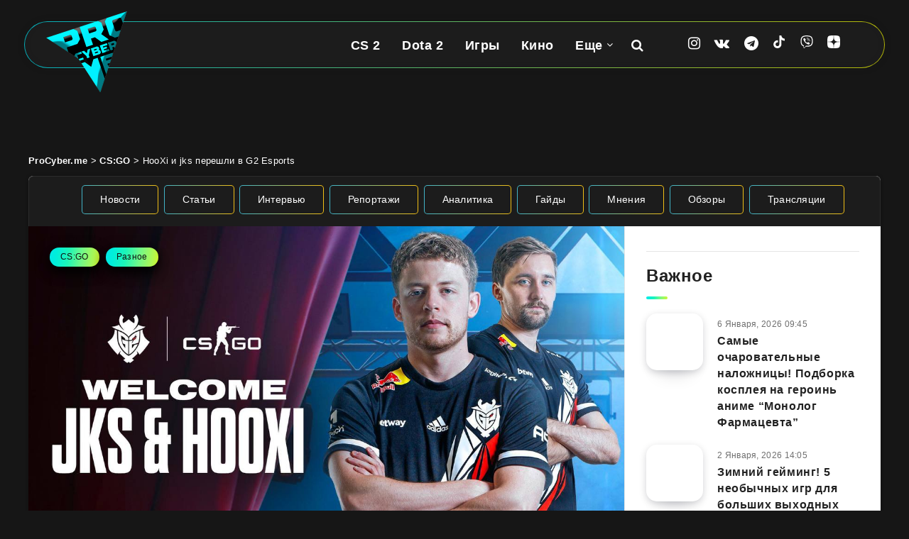

--- FILE ---
content_type: text/html; charset=UTF-8
request_url: https://procyber.me/csgo/2022/08/hooxi-i-jks-pereshli-v-g2-esports/
body_size: 35436
content:
<!DOCTYPE html>
<html lang="ru-RU" prefix="og: http://ogp.me/ns# fb: http://ogp.me/ns/fb# article: http://ogp.me/ns/article#">
<head>
    <meta charset="UTF-8">
    <meta name="viewport" content="width=device-width, initial-scale=1, maximum-scale=5">
    <meta name="MobileOptimized" content="320">
    <meta name="HandheldFriendly" content="true">
        <link rel="preconnect" href="https://cdn.procyber.me">
    <title>HooXi и jks перешли в G2 Esports | ProCyber.me</title>
<meta name='robots' content='max-image-preview:large' />
<script>
window.Ya || (window.Ya = {});
window.YaHeaderBiddingSettings = {biddersMap:{"sape": "3012087"}, timeout: 750};
window.yaContextCb = window.yaContextCb || [];
window.Ya.adfoxCode || (window.Ya.adfoxCode = {});
window.Ya.adfoxCode.hbCallbacks || (window.Ya.adfoxCode.hbCallbacks = []);

window.dataLayer = window.dataLayer || [];
</script>
<!-- start: Estudio Patagon Meta Tags -->
<meta name="description" content="Бывшие игроки Complexity Gaming и Copenhagen Flames Джастин jks Сэвэйдж и Расмус HooXi Нилсен соответственно перешли в состав G2 Esports по CS:GO. Ближайший турнир, на..."/>
<meta property="og:locale" content="ru_RU" />
<meta property="og:title" content="HooXi и jks перешли в G2 Esports - ProCyber.me"/>
<meta property="og:description" content="Бывшие игроки Complexity Gaming и Copenhagen Flames Джастин jks Сэвэйдж и Расмус HooXi Нилсен соответственно перешли в состав G2 Esports по CS:GO. Ближайший турнир, на..."/>
<meta property="og:image" content="https://cdn.procyber.me/wp-content/uploads/2022/08/photo_2022-08-16_19-21-17.jpg"/>
<meta property="og:type" content="article"/>
<meta property="og:url" content="https://procyber.me/csgo/2022/08/hooxi-i-jks-pereshli-v-g2-esports/"/>
<meta property="og:site_name" content="ProCyber.me"/>
<meta property="article:published_time" content="2022-08-16T22:13:57+03:00" />
<meta property="article:modified_time" content="2022-08-16T22:13:57+03:00" />
<meta name="twitter:card" content="summary_large_image" />
<meta name="twitter:description" content="Бывшие игроки Complexity Gaming и Copenhagen Flames Джастин jks Сэвэйдж и Расмус HooXi Нилсен соответственно перешли в состав G2 Esports по CS:GO. Ближайший турнир, на..." />
<meta name="twitter:title" content="HooXi и jks перешли в G2 Esports - ProCyber.me" />
<meta name="twitter:image" content="https://cdn.procyber.me/wp-content/uploads/2022/08/photo_2022-08-16_19-21-17.jpg" />
<!-- end: Estudio Patagon Meta Tags -->
<meta name="referrer" content="strict-origin-when-cross-origin">
<meta property="identifier" content="106840">
<meta name="description" content="Бывшие игроки Complexity Gaming и Copenhagen Flames Джастин jks Сэвэйдж и Расмус HooXi Нилсен соответственно перешли в состав G2 Esports по CS:GO. Ближайший турнир, на котором выступит обновленный ростер">
<meta property="og:locale" content="ru_RU">
<meta property="og:title" content="HooXi и jks перешли в G2 Esports | ProCyber.me">
<meta property="og:description" content="Бывшие игроки Complexity Gaming и Copenhagen Flames Джастин jks Сэвэйдж и Расмус HooXi Нилсен соответственно перешли в состав G2 Esports по CS:GO. Ближайший турнир, на котором выступит обновленный ростер">
<meta property="og:image" content="https://cdn.procyber.me/wp-content/uploads/2022/08/photo_2022-08-16_19-21-17.jpg">
<meta property="og:type" content="article">
<meta property="og:url" content="https://procyber.me/csgo/2022/08/hooxi-i-jks-pereshli-v-g2-esports/">
<meta property="og:site_name" content="ProCyber.me">
<meta property="article:published_time" content="2022-08-16T22:13:57+03:00">
<meta property="article:modified_time" content="2022-08-16T22:13:57+03:00">
<meta property="article:author" content="Евгений Ляльков">
<meta property="article:tag" content="CS:GO">
<meta property="article:tag" content="G2 Esports">
<meta name="theme-color" content="#161616">
<meta name="msapplication-config" content="/browserconfig.xml">
<meta property="fb:pages" content="105816524601403">
<meta property="fb:app_id" content="863150044949994">
<link rel="mask-icon" href="/wp-content/uploads/icons/safari-pinned-tab.svg" color="#161616">
<link rel="manifest" href="/manifest.json">
<link rel="alternate" type="application/rss+xml" title="ProCyber.me" href="https://procyber.me/feed/" />
<style id='wp-img-auto-sizes-contain-inline-css'>
img:is([sizes=auto i],[sizes^="auto," i]){contain-intrinsic-size:3000px 1500px}
/*# sourceURL=wp-img-auto-sizes-contain-inline-css */
</style>
<link rel="stylesheet" id="gn-frontend-gnfollow-style-css" href="https://procyber.me/wp-content/plugins/gn-publisher/assets/css/gn-frontend-gnfollow.min.css?ver=1.5.26" media="all">
<link rel="stylesheet" id="epcl-plugins-css" href="https://procyber.me/wp-content/themes/reco/assets/dist/plugins.min.css?ver=5.1.0" media="all">
<link rel="stylesheet" id="reco-child-css-css" href="https://procyber.me/wp-content/themes/reco-child/style.css?ver=7.1.27" media="all">
<link rel="canonical" href="https://procyber.me/raznoe/2022/08/hooxi-i-jks-pereshli-v-g2-esports/" />
     <style id="epcl-theme-critical-css">.grid-container,.widget_archive ul>li ul.children li,.widget_archive ul>li ul.sub-menu li,.widget_categories ul>li ul.children li,.widget_categories ul>li ul.sub-menu li,.widget_meta ul>li ul.children li,.widget_meta ul>li ul.sub-menu li,.widget_nav_menu ul>li ul.children li,.widget_nav_menu ul>li ul.sub-menu li,.widget_pages ul>li ul.children li,.widget_pages ul>li ul.sub-menu li,.widget_recent_entries ul>li ul.children li,.widget_recent_entries ul>li ul.sub-menu li,.widget_rss ul>li ul.children li,.widget_rss ul>li ul.sub-menu li,div.text .wp-block-archives li ul.children li,div.text .wp-block-archives li ul.sub-menu li,div.text .wp-block-categories li ul.children li,div.text .wp-block-categories li ul.sub-menu li,div.text .wp-block-latest-posts li ul.children li,div.text .wp-block-latest-posts li ul.sub-menu li{padding-left:30px}div.text .wp-video,div.text iframe,div.text img,div.text pre,div.text table,div.text video,img,select{max-width:100%}a,div.text .ep-shortcode a:hover,div.text a.ep-shortcode:hover,div.text ins,ins{text-decoration:none}#footer .post .thumb,.thumb{min-height:80px}#footer .widget,.title.ularge,div.articles article.no-author div.post-excerpt{margin-bottom:30px}.clear{clear:both;display:block;overflow:hidden;visibility:hidden;width:0;height:0}.clearfix:after,.clearfix:before,.grid-100:after,.grid-100:before,.grid-10:after,.grid-10:before,.grid-15:after,.grid-15:before,.grid-20:after,.grid-20:before,.grid-25:after,.grid-25:before,.grid-30:after,.grid-30:before,.grid-33:after,.grid-33:before,.grid-35:after,.grid-35:before,.grid-40:after,.grid-40:before,.grid-45:after,.grid-45:before,.grid-50:after,.grid-50:before,.grid-55:after,.grid-55:before,.grid-5:after,.grid-5:before,.grid-60:after,.grid-60:before,.grid-65:after,.grid-65:before,.grid-66:after,.grid-66:before,.grid-70:after,.grid-70:before,.grid-75:after,.grid-75:before,.grid-80:after,.grid-80:before,.grid-85:after,.grid-85:before,.grid-90:after,.grid-90:before,.grid-95:after,.grid-95:before,.grid-container:after,.grid-container:before,.mobile-grid-100:after,.mobile-grid-100:before,.mobile-grid-10:after,.mobile-grid-10:before,.mobile-grid-15:after,.mobile-grid-15:before,.mobile-grid-20:after,.mobile-grid-20:before,.mobile-grid-25:after,.mobile-grid-25:before,.mobile-grid-30:after,.mobile-grid-30:before,.mobile-grid-33:after,.mobile-grid-33:before,.mobile-grid-35:after,.mobile-grid-35:before,.mobile-grid-40:after,.mobile-grid-40:before,.mobile-grid-45:after,.mobile-grid-45:before,.mobile-grid-50:after,.mobile-grid-50:before,.mobile-grid-55:after,.mobile-grid-55:before,.mobile-grid-5:after,.mobile-grid-5:before,.mobile-grid-60:after,.mobile-grid-60:before,.mobile-grid-65:after,.mobile-grid-65:before,.mobile-grid-66:after,.mobile-grid-66:before,.mobile-grid-70:after,.mobile-grid-70:before,.mobile-grid-75:after,.mobile-grid-75:before,.mobile-grid-80:after,.mobile-grid-80:before,.mobile-grid-85:after,.mobile-grid-85:before,.mobile-grid-90:after,.mobile-grid-90:before,.mobile-grid-95:after,.mobile-grid-95:before,.tablet-grid-100:after,.tablet-grid-100:before,.tablet-grid-10:after,.tablet-grid-10:before,.tablet-grid-15:after,.tablet-grid-15:before,.tablet-grid-20:after,.tablet-grid-20:before,.tablet-grid-25:after,.tablet-grid-25:before,.tablet-grid-30:after,.tablet-grid-30:before,.tablet-grid-33:after,.tablet-grid-33:before,.tablet-grid-35:after,.tablet-grid-35:before,.tablet-grid-40:after,.tablet-grid-40:before,.tablet-grid-45:after,.tablet-grid-45:before,.tablet-grid-50:after,.tablet-grid-50:before,.tablet-grid-55:after,.tablet-grid-55:before,.tablet-grid-5:after,.tablet-grid-5:before,.tablet-grid-60:after,.tablet-grid-60:before,.tablet-grid-65:after,.tablet-grid-65:before,.tablet-grid-66:after,.tablet-grid-66:before,.tablet-grid-70:after,.tablet-grid-70:before,.tablet-grid-75:after,.tablet-grid-75:before,.tablet-grid-80:after,.tablet-grid-80:before,.tablet-grid-85:after,.tablet-grid-85:before,.tablet-grid-90:after,.tablet-grid-90:before,.tablet-grid-95:after,.tablet-grid-95:before{content:".";display:block;overflow:hidden;visibility:hidden;font-size:0;line-height:0;width:0;height:0}.clearfix:after,.grid-100:after,.grid-10:after,.grid-15:after,.grid-20:after,.grid-25:after,.grid-30:after,.grid-33:after,.grid-35:after,.grid-40:after,.grid-45:after,.grid-50:after,.grid-55:after,.grid-5:after,.grid-60:after,.grid-65:after,.grid-66:after,.grid-70:after,.grid-75:after,.grid-80:after,.grid-85:after,.grid-90:after,.grid-95:after,.grid-container:after,.mobile-grid-100:after,.mobile-grid-10:after,.mobile-grid-15:after,.mobile-grid-20:after,.mobile-grid-25:after,.mobile-grid-30:after,.mobile-grid-33:after,.mobile-grid-35:after,.mobile-grid-40:after,.mobile-grid-45:after,.mobile-grid-50:after,.mobile-grid-55:after,.mobile-grid-5:after,.mobile-grid-60:after,.mobile-grid-65:after,.mobile-grid-66:after,.mobile-grid-70:after,.mobile-grid-75:after,.mobile-grid-80:after,.mobile-grid-85:after,.mobile-grid-90:after,.mobile-grid-95:after,.tablet-grid-100:after,.tablet-grid-10:after,.tablet-grid-15:after,.tablet-grid-20:after,.tablet-grid-25:after,.tablet-grid-30:after,.tablet-grid-33:after,.tablet-grid-35:after,.tablet-grid-40:after,.tablet-grid-45:after,.tablet-grid-50:after,.tablet-grid-55:after,.tablet-grid-5:after,.tablet-grid-60:after,.tablet-grid-65:after,.tablet-grid-66:after,.tablet-grid-70:after,.tablet-grid-75:after,.tablet-grid-80:after,.tablet-grid-85:after,.tablet-grid-90:after,.tablet-grid-95:after,.widget_archive ul>li,.widget_categories ul>li{clear:both}.grid-container{margin-left:auto;margin-right:auto;padding-right:30px;max-width:1200px}.grid-10,.grid-100,.grid-15,.grid-20,.grid-25,.grid-30,.grid-33,.grid-35,.grid-40,.grid-45,.grid-5,.grid-50,.grid-55,.grid-60,.grid-65,.grid-66,.grid-70,.grid-75,.grid-80,.grid-85,.grid-90,.grid-95,.mobile-grid-10,.mobile-grid-100,.mobile-grid-15,.mobile-grid-20,.mobile-grid-25,.mobile-grid-30,.mobile-grid-33,.mobile-grid-35,.mobile-grid-40,.mobile-grid-45,.mobile-grid-5,.mobile-grid-50,.mobile-grid-55,.mobile-grid-60,.mobile-grid-65,.mobile-grid-66,.mobile-grid-70,.mobile-grid-75,.mobile-grid-80,.mobile-grid-85,.mobile-grid-90,.mobile-grid-95,.tablet-grid-10,.tablet-grid-100,.tablet-grid-15,.tablet-grid-20,.tablet-grid-25,.tablet-grid-30,.tablet-grid-33,.tablet-grid-35,.tablet-grid-40,.tablet-grid-45,.tablet-grid-5,.tablet-grid-50,.tablet-grid-55,.tablet-grid-60,.tablet-grid-65,.tablet-grid-66,.tablet-grid-70,.tablet-grid-75,.tablet-grid-80,.tablet-grid-85,.tablet-grid-90,.tablet-grid-95{-webkit-box-sizing:border-box;box-sizing:border-box;padding-left:30px;padding-right:30px}.grid-parent{padding-left:0;padding-right:0}a,abbr,acronym,address,applet,article,aside,audio,b,big,blockquote,body,button,canvas,caption,center,cite,code,dd,del,details,dfn,div,dl,dt,em,embed,fieldset,figcaption,figure,footer,form,h1,h2,h3,h4,h5,h6,header,hgroup,html,i,iframe,img,ins,kbd,label,legend,li,mark,menu,nav,object,ol,output,p,pre,q,ruby,s,samp,section,small,span,strike,strong,sub,summary,sup,table,tbody,td,tfoot,th,thead,time,tr,tt,u,ul,var,video{margin:0;padding:0;border:0;vertical-align:baseline;-webkit-text-size-adjust:100%;-ms-text-size-adjust:100%;-webkit-font-smoothing:antialiased;text-rendering:optimizeLegibility}small,sub,sup{font-size:75%}div.text address,em,i{font-style:italic}#author:not(input) div.avatar img,#header.has-sticky-logo.is-sticky .sticky-logo,#single .post-format-audio iframe,#single .post-format-gallery iframe,#single .post-format-video iframe,article,aside,details,div.articles.classic,figcaption,figure,footer,header,hgroup,main,menu,nav,section,video{display:block}ol,ul{list-style:none}blockquote,q{quotes:none}blockquote:after,blockquote:before,q:after,q:before{content:"";content:none}table{border-collapse:collapse;border-spacing:0}html,textarea{overflow:auto}body,html{width:100%;height:auto}button,input,textarea{margin:0;padding:0;border:0;outline:0}a,button,input[type=button],input[type=submit],label{cursor:pointer}h1,h2,h3,h4,h5,h6{font-weight:400;color:#222}#search-lightbox .title span,.title,.widget_calendar table caption,.widget_calendar table th,b,div.text h1,div.text h2,div.text h3,div.text h4,div.text h5,div.text h6,strong{font-weight:700}address{font-style:normal}sub,sup{line-height:0;position:relative;vertical-align:baseline}sup{top:-.5em}sub{bottom:-.25em}abbr,acronym,div.text abbr,div.text acronym{border-bottom:1px dotted;cursor:help}::-moz-selection{background:#00e4f1;color:#fff;text-shadow:none}::selection{background:#00e4f1;color:#fff;text-shadow:none}h1{font-size:26px}.title,h2{font-size:24px}h3{font-size:22px}div.articles.columns-4 article .title,h4{font-size:20px}#single .share-buttons .button svg,#single .share-buttons .epcl-button svg,#single .share-buttons .pagination div.nav a svg,.pagination div.nav #single .share-buttons a svg,svg.icon{width:18px;height:18px;vertical-align:middle;margin-top:-1px}#footer .widget_epcl_featured_category .item .title,#footer .widget_epcl_posts_thumbs .item .title,#footer .widget_epcl_related_articles .item .title,#single .share-buttons .button i.fa,#single .share-buttons .epcl-button i.fa,#single .share-buttons .pagination div.nav a i.fa,.pagination div.nav #single .share-buttons a i.fa,div.text h4,h5{font-size:18px}.widget_archive ul>li a,.widget_categories ul>li a,.widget_meta ul>li a,.widget_nav_menu ul>li a,.widget_pages ul>li a,.widget_recent_entries ul>li a,.widget_rss ul>li a,div.text h5,h6{font-size:16px}.title{margin-bottom:40px;line-height:1.6;letter-spacing:.6px}.title.ularge{font-size:40px;font-weight:400;line-height:1.2}.title.large{font-size:34px;line-height:1.1}.title.medium{font-size:26px;line-height:1.4}.title.small,.widget_calendar table caption{font-size:18px;margin-bottom:10px;line-height:1.45}.title.usmall{font-size:16px;margin-bottom:5px;line-height:1.45}.title.half-margin,.widget_text p,div.articles h3.title,div.text blockquote,div.text dd,div.text pre{margin-bottom:20px}.title.white{color:#fff}.title.bordered:after{display:block;content:"";width:30px;height:4px;background:linear-gradient(97.39deg,#00e4f1 -10.37%,#00eedb 14.12%,#1ef5b7 38.62%,#70f989 63.11%,#aef854 87.61%,#ecf100 112.1%);border-radius:4px;margin-top:10px}.title .count{display:inline-block;font-weight:700;font-size:140%;vertical-align:middle;line-height:1;margin-top:-8px}.alignbaseline{vertical-align:baseline!important}.fw-bold,.title.bold{font-weight:700!important}.border-effect a:before,.underline-effect a:before{-webkit-transition:.4s;transition:.4s;content:"";position:absolute;left:0;top:100%;width:100%;border-bottom:1px solid;opacity:.5}.border-effect a,.underline-effect a{position:relative;z-index:1;padding-bottom:2px}.border-effect a:before,.underline-effect a:hover:before{width:90%;left:5%}.border-effect a:before{opacity:0;visibility:hidden}.border-effect a:hover:before{width:100%;left:0;opacity:1;visibility:visible}.my-mfp-zoom-in .mfp-content{-webkit-opacity:0;-moz-opacity:0;opacity:0;-webkit-transition:.2s ease-in-out;transition:.2s ease-in-out;-webkit-transform:scale(.8);-ms-transform:scale(.8);transform:scale(.8)}.my-mfp-zoom-in.mfp-ready .mfp-content{-webkit-opacity:1;-moz-opacity:1;opacity:1;-webkit-transform:scale(1);-ms-transform:scale(1);transform:scale(1)}.my-mfp-zoom-in.mfp-removing .mfp-content{-webkit-transform:scale(.8);-ms-transform:scale(.8);transform:scale(.8);-webkit-opacity:0;-moz-opacity:0;opacity:0}.my-mfp-zoom-in.mfp-bg{opacity:.001;-webkit-transition:opacity .3s ease-out;transition:opacity .3s ease-out}.my-mfp-zoom-in.mfp-ready.mfp-bg{-webkit-opacity:0.8;-moz-opacity:0.8;opacity:.8}.my-mfp-zoom-in.mfp-removing.mfp-bg{-webkit-opacity:0;-moz-opacity:0;opacity:0}.widget_media_image a,a.hover-effect{display:block;position:relative;overflow:hidden}.widget_media_image a:after,a.hover-effect:after{content:"";display:block;position:absolute;left:0;top:0;width:100%;height:100%;-webkit-transition:.6s;transition:.6s;background:#000;opacity:0;z-index:3}.widget_media_image a img,.widget_media_image a span.cover,a.hover-effect img,a.hover-effect span.cover{display:block;width:100%;height:auto;-webkit-backface-visibility:hidden;backface-visibility:hidden;-webkit-transition:.6s;transition:.6s}a img,form.search-form .submit{-webkit-backface-visibility:hidden}.widget_media_image a:hover:after,a.hover-effect:hover:after{opacity:.15}.gradient-effect a{padding-bottom:5px;background:-webkit-gradient(linear,left top,right top,from(#00e4f1),to(#ffd012));background:linear-gradient(to right,#00e4f1 0,#ffd012 100%);background-size:0 4px;background-repeat:no-repeat;background-position:left 87%}.gradient-effect a:after,.gradient-effect a:before,.widget_archive select,.widget_categories select,.widget_meta select,.widget_nav_menu select,.widget_pages select,.widget_recent_entries select,.widget_rss select,select.custom-select{display:none}.gradient-effect a:hover{color:#222;background-size:100% 4px}.button,.epcl-button,.pagination div.nav a{display:inline-block;background-color:#00e4f1;color:#fff;font-size:14px;padding:7px 25px;border-radius:25px;border:2px solid transparent;letter-spacing:.3px;font-weight:500;-webkit-transition:.3s;transition:.3s}.button:hover,.epcl-button:hover,.pagination div.nav a:hover,button:hover,input[type=submit]:hover{border-color:#00e4f1;color:#00e4f1;background-color:transparent}.button.small,.epcl-button.small,.pagination div.nav a.small,button.small,input[type=submit].small{font-size:12px;padding:5px 15px}.button.medium,.epcl-button.medium,.pagination div.nav a.medium,button.medium,input[type=submit].medium{font-size:16px;padding:6px 25px;font-weight:500;letter-spacing:.75px}.button.large,.epcl-button.large,.pagination div.nav a.large,button.large,input[type=submit].large{font-size:22px;padding:8px 25px;font-weight:700;border-radius:32px}.button.circle,.epcl-button.circle,.pagination div.nav a.circle,button.circle,input[type=submit].circle{padding:7px;width:30px;height:30px;border-radius:50%;text-align:center;line-height:30px;font-size:16px}.button.circle i.fa,.epcl-button.circle i.fa,.pagination div.nav a.circle i.fa,button.circle i.fa,input[type=submit].circle i.fa{margin:0;vertical-align:middle}.button.outline,.epcl-button.outline,.pagination div.nav a,.pagination div.nav a.epcl-button,button.outline,input[type=submit].outline{background-color:transparent;-webkit-box-shadow:none;box-shadow:none;border:2px solid #00e4f1;color:#00e4f1}.button.outline:hover,.epcl-button.outline:hover,.pagination div.nav a.epcl-button:hover,.pagination div.nav a:hover,button.outline:hover,input[type=submit].outline:hover{color:#fff;background-color:#00e4f1}.button.dark,.epcl-button.dark,.pagination div.nav a.dark,button.dark,input[type=submit].dark{background-color:#111}.button.dark:hover,.epcl-button.dark:hover,.pagination div.nav a.dark:hover,button.dark:hover,input[type=submit].dark:hover{color:#fff;background-color:#282828}.button i.fa,.epcl-button i.fa,.pagination div.nav a i.fa,button i.fa,input[type=submit] i.fa{font-size:85%;margin-right:5px}.epcl-load-more.disabled{cursor:default}#single .share-buttons .epcl-share-bottom,.pagination div.nav,.widget_tag_cloud,.wp-block-tag-cloud,div.meta time,div.tags,div.text .wp-block-archives li div,div.text .wp-block-categories li div,div.text .wp-block-latest-posts li div{display:inline-block}.absolute.widget_tag_cloud,.absolute.wp-block-tag-cloud,div.tags.absolute{position:absolute;left:5px;bottom:5px;z-index:10}.no-thumb.widget_tag_cloud,.no-thumb.wp-block-tag-cloud,div.tags.no-thumb{margin-bottom:12.5px;margin-left:-5px}.widget_tag_cloud a,.widget_tag_cloud span,.wp-block-tag-cloud a,.wp-block-tag-cloud span,div.tags a,div.tags span{font-size:13px;color:#111;background:linear-gradient(97.39deg,#00e4f1 -10.37%,#00eedb 14.12%,#1ef5b7 38.62%,#70f989 63.11%,#aef854 87.61%,#ecf100 112.1%);display:inline-block;padding:3px 15px;vertical-align:top;border-radius:25px;margin-bottom:5px;margin-left:5px}.widget_calendar table thead,.widget_tag_cloud a:hover,.wp-block-tag-cloud a:hover,div.tags a:hover{background:#111;color:#fff}a[href*=fullcover],a[href*=nosidebar],span.fullcover,span.nosidebar{display:none!important}input[type=email],input[type=number],input[type=password],input[type=tel],input[type=text],input[type=url],select,textarea{display:block;background:#f2f2f2;border:2px solid #f2f2f2;color:#494949;font-size:15px;letter-spacing:.3px;padding:12px 30px;height:45px;width:100%;margin-bottom:15px;-webkit-box-sizing:border-box;box-sizing:border-box;border-radius:25px;outline:0;-webkit-appearance:none;-moz-appearance:none;appearance:none;-webkit-transition:.3s;transition:.3s}input[type=email]::-webkit-input-placeholder,input[type=number]::-webkit-input-placeholder,input[type=password]::-webkit-input-placeholder,input[type=tel]::-webkit-input-placeholder,input[type=text]::-webkit-input-placeholder,input[type=url]::-webkit-input-placeholder,select::-webkit-input-placeholder,textarea::-webkit-input-placeholder{color:rgba(17,17,17,.75)}input[type=email]:-moz-placeholder,input[type=number]:-moz-placeholder,input[type=password]:-moz-placeholder,input[type=tel]:-moz-placeholder,input[type=text]:-moz-placeholder,input[type=url]:-moz-placeholder,select:-moz-placeholder,textarea:-moz-placeholder{color:rgba(17,17,17,.75)}input[type=email]::-moz-placeholder,input[type=number]::-moz-placeholder,input[type=password]::-moz-placeholder,input[type=tel]::-moz-placeholder,input[type=text]::-moz-placeholder,input[type=url]::-moz-placeholder,select::-moz-placeholder,textarea::-moz-placeholder{color:rgba(17,17,17,.75)}input[type=email]:-ms-input-placeholder,input[type=number]:-ms-input-placeholder,input[type=password]:-ms-input-placeholder,input[type=tel]:-ms-input-placeholder,input[type=text]:-ms-input-placeholder,input[type=url]:-ms-input-placeholder,select:-ms-input-placeholder,textarea:-ms-input-placeholder{color:rgba(17,17,17,.75)}input[type=email]:focus,input[type=number]:focus,input[type=password]:focus,input[type=tel]:focus,input[type=text]:focus,input[type=url]:focus,select:focus,textarea:focus{border-color:#d8d8d8}input[type=email].small,input[type=number].small,input[type=password].small,input[type=tel].small,input[type=text].small,input[type=url].small,select.small,textarea.small{display:inline-block;width:70px;height:36px;padding:10px;text-align:center;margin-bottom:0}.widget_calendar table,div.text table,textarea{width:100%}textarea{height:170px;resize:none;padding-top:25px;padding-bottom:25px}button,input[type=submit]{display:inline-block;background-color:#00e4f1;color:#fff;padding:10px 30px;border-radius:25px;border:2px solid transparent;letter-spacing:.3px;font-weight:500;-webkit-transition:.3s;transition:.3s;font-size:18px;line-height:normal}input[type=submit]:hover{background-color:transparent!important}select{height:auto;background:url("[data-uri]") 97% center/9px 6px no-repeat #f2f2f2;-webkit-appearance:none;-moz-appearance:none;appearance:none}.widget_archive select,.widget_categories select,.widget_meta select,.widget_nav_menu select,.widget_pages select,.widget_recent_entries select,.widget_rss select,.wp-block-categories select,select.custom-select{border:0;border-radius:5px;padding:10px 25px 10px 15px;background:url("[data-uri]") 93% center/9px 6px no-repeat #00e4f1;color:#fff;font-size:15px;outline:0;cursor:pointer;margin-left:20px;-webkit-appearance:none;-moz-appearance:none;appearance:none}.widget_rss a,.widget_rss cite,div.text b,div.text dt,div.text table th{font-weight:600}.widget_archive select option,.widget_categories select option,.widget_meta select option,.widget_nav_menu select option,.widget_pages select option,.widget_recent_entries select option,.widget_rss select option,.wp-block-categories select option,select.custom-select option{color:#222;background:#fff}.widget_archive select::-ms-expand,.widget_categories select::-ms-expand,.widget_meta select::-ms-expand,.widget_nav_menu select::-ms-expand,.widget_pages select::-ms-expand,.widget_recent_entries select::-ms-expand,.widget_rss select::-ms-expand,select.custom-select::-ms-expand{display:none}.epcl-slider .item article .author-meta .author-image,.widget_archive select:first-child,.widget_categories select:first-child,.widget_meta select:first-child,.widget_nav_menu select:first-child,.widget_pages select:first-child,.widget_recent_entries select:first-child,.widget_rss select:first-child,div.text .wp-block-gallery,select.custom-select:first-child{margin-left:0}#single .author-meta:hover,.widget_archive select option,.widget_categories select option,.widget_meta select option,.widget_nav_menu select option,.widget_pages select option,.widget_recent_entries select option,.widget_rss select option,div.articles.classic article div.meta .author-meta:hover,select.custom-select option{color:#111}button{-webkit-transition:.3s;transition:.3s}form p{margin-bottom:15px;font-size:13px}.empty{border:1px solid #f15f74!important}::-webkit-input-placeholder{color:rgba(255,255,255,.75)}:-moz-placeholder{color:rgba(255,255,255,.75)}::-moz-placeholder{color:rgba(255,255,255,.75)}:-ms-input-placeholder{color:rgba(255,255,255,.75)}form.search-form{position:relative;z-index:1;max-width:none!important}#footer a#back-to-top i.fa,div.text .gallery dl,form.search-form input{margin:0}form.search-form input.search-field{background:rgba(0,0,0,.15);border:0;color:#fff}form.search-form input.search-field::-webkit-input-placeholder{color:#fff}form.search-form input.search-field:-moz-placeholder{color:#fff}form.search-form input.search-field::-moz-placeholder{color:#fff}form.search-form input.search-field:-ms-input-placeholder{color:#fff}form.search-form .submit{position:absolute;right:20px;top:50%;color:#fff;background:0 0;border:0;backface-visibility:hidden;margin-top:-13px;padding:0}#single section.related article:hover div.overlay,.notice.text .close:hover,form.search-form .submit:hover{opacity:.75}.widget a{color:#222}.widget .widget-title{margin-bottom:20px}.widget .nice-select{float:none;border-color:#00e4f1;background-color:#00e4f1;color:#fff;font-weight:500;margin:0}.widget .nice-select:active,.widget .nice-select:focus,.widget .nice-select:hover{background-color:#00e4f1;border-color:#00e4f1;color:#fff}.widget .nice-select:after{border-bottom:2px solid #fff;border-right:2px solid #fff}#footer .widget .nice-select{background-color:transparent;color:#fff;border-color:#fff}#footer .widget .nice-select.open{border-color:#fff}.widget_text .textwidget{margin-top:-9px}#single.fullcover .featured-image .top .title,#single.fullcover .featured-image div.info .title,.widget_epcl_featured_category .item .title,.widget_epcl_featured_category .item:last-of-type,.widget_epcl_posts_thumbs .item .title,.widget_epcl_posts_thumbs .item:last-of-type,.widget_epcl_related_articles .item .title,.widget_epcl_related_articles .item:last-of-type,.widget_text p:last-of-type,div.articles.classic article .post-format-wrapper,div.text .wp-block-image figure,div.text .wp-block-quote p:last-of-type,div.text blockquote p:last-of-type,div.text img.aligncenter,section.widget_epcl_tweets p:last-of-type{margin-bottom:0}#footer .widget_archive ul>li a:before,#footer .widget_categories ul>li a:before,#footer .widget_meta ul>li a:before,#footer .widget_nav_menu ul>li a:before,#footer .widget_pages ul>li a:before,#footer .widget_recent_entries ul>li a:before,#footer .widget_rss ul>li a:before,#footer .widget_tag_cloud a:before,#footer .wp-block-tag-cloud a:before,#header .sticky-logo,#header div.menu-mobile,#header nav ul.menu>li.menu-item-has-children.last-menu-item ul.sub-menu li:after,#header.has-sticky-logo.is-sticky .logo,#header.is-sticky .epcl-banner,#header.is-sticky div.menu-wrapper .ads,#header.is-sticky div.menu-wrapper .clear.ad,#header.is-sticky div.menu-wrapper div.border,#page .no-thumb .featured-image,#search-lightbox .mfp-close,#search-results article iframe,#search-results article img,.epcl-banner-wrapper a:before,.epcl-gallery.loaded .loading,.no-sidebar #sidebar,.notice.text .close:before,.pace-inactive,.widget_archive label,.widget_archive>ul>li:before,.widget_categories label,.widget_categories>ul>li:before,.widget_epcl_instagram.loaded .loading,.widget_epcl_social div.icons a:before,.widget_media_audio a:before,.widget_media_image a:before,.widget_meta label,.widget_nav_menu label,.widget_pages label,.widget_recent_entries label,.widget_recent_entries>ul>li:before,.widget_rss .widget-title a:before,.widget_rss label,.widget_rss>ul>li:before,div.articles .post-format-wrapper.hidden,div.articles article.first-row div.border,div.articles.classic article.no-thumb .left,div.text .wp-block-pullquote blockquote:before{display:none}.widget_archive ul>li,.widget_categories ul>li,.widget_meta ul>li,.widget_nav_menu ul>li,.widget_pages ul>li,.widget_recent_entries ul>li,.widget_rss ul>li{display:block;margin-bottom:10px;padding-bottom:10px;border-bottom:1px solid #e5e5e5}.widget_archive ul>li:last-of-type,.widget_categories ul>li:last-of-type,.widget_meta ul>li:last-of-type,.widget_nav_menu ul>li:last-of-type,.widget_pages ul>li:last-of-type,.widget_recent_entries ul>li:last-of-type,.widget_rss ul>li:last-of-type,div.text .wp-block-archives li:last-of-type,div.text .wp-block-categories li:last-of-type,div.text .wp-block-latest-posts li:last-of-type{margin-bottom:0!important;border-bottom:0;padding-bottom:0}.widget_archive ul>li ul.children,.widget_archive ul>li ul.sub-menu,.widget_categories ul>li ul.children,.widget_categories ul>li ul.sub-menu,.widget_meta ul>li ul.children,.widget_meta ul>li ul.sub-menu,.widget_nav_menu ul>li ul.children,.widget_nav_menu ul>li ul.sub-menu,.widget_pages ul>li ul.children,.widget_pages ul>li ul.sub-menu,.widget_recent_entries ul>li ul.children,.widget_recent_entries ul>li ul.sub-menu,.widget_rss ul>li ul.children,.widget_rss ul>li ul.sub-menu{clear:both;padding:10px 0 0;margin-top:10px;border-top:1px solid #e5e5e5}#footer .widget_archive ul>li,#footer .widget_archive ul>li ul.children,#footer .widget_archive ul>li ul.sub-menu,#footer .widget_categories ul>li,#footer .widget_categories ul>li ul.children,#footer .widget_categories ul>li ul.sub-menu,#footer .widget_meta ul>li,#footer .widget_meta ul>li ul.children,#footer .widget_meta ul>li ul.sub-menu,#footer .widget_nav_menu ul>li,#footer .widget_nav_menu ul>li ul.children,#footer .widget_nav_menu ul>li ul.sub-menu,#footer .widget_pages ul>li,#footer .widget_pages ul>li ul.children,#footer .widget_pages ul>li ul.sub-menu,#footer .widget_recent_entries ul>li,#footer .widget_recent_entries ul>li ul.children,#footer .widget_recent_entries ul>li ul.sub-menu,#footer .widget_rss ul>li,#footer .widget_rss ul>li ul.children,#footer .widget_rss ul>li ul.sub-menu{border-color:rgba(255,255,255,.25)}.widget_archive>ul>li,.widget_categories>ul>li,.widget_recent_entries>ul>li,.widget_rss>ul>li{position:relative;z-index:1;padding-left:25px;background:url("https://procyber.me/wp-content/themes/reco/assets/images/tag-blue.svg") left 5px no-repeat;background-size:15px!important;font-size:16px}.widget_recent_entries>ul>li{background:url("https://procyber.me/wp-content/themes/reco/assets/images/file.svg") left 7px no-repeat}.widget_archive>ul>li{background:url("https://procyber.me/wp-content/themes/reco/assets/images/calendar-blue.svg") left 5px no-repeat}.widget_categories>ul>li:before{content:"\f02b"}.widget_archive,.widget_categories{color:#7c7c7c}.widget_archive ul li,.widget_categories ul li{text-align:right;padding-left:0;background:0 0;line-height:30px;padding-bottom:10px}.widget_archive ul li span,.widget_categories ul li span,div.text .wp-block-archives li span,div.text .wp-block-categories li span,div.text .wp-block-latest-posts li span{display:inline-block;padding:0 3px;border-radius:20px;color:#00e4f1;text-align:center;font-weight:700;-webkit-box-sizing:border-box;box-sizing:border-box}#archives .tag-description,#author:not(input) .author-name a,#author:not(input) .title,#footer .published a,#footer .widget_archive ul li span,#footer .widget_categories ul li span,#footer .widget_epcl_featured_category .item time,#footer .widget_epcl_posts_thumbs .item time,#footer .widget_epcl_related_articles .item time,#footer .widgets a,#footer div.text .wp-block-archives li span,#footer div.text .wp-block-categories li span,#footer div.text .wp-block-latest-posts li span,#footer section.widget_epcl_tweets p i.fa-twitter,#footer section.widget_epcl_tweets p small,#footer section.widget_epcl_tweets p svg,#single .featured-image div.info>a,#single.fullcover .featured-image .top>a,#single.fullcover div.meta .download,.notice.text a,.notice.text a:hover,.notice.text a:not([class]),.notice.text a:not([class]):hover,.widget_epcl_search .widget-title,.widget_search .widget-title{color:#fff}.widget_archive ul>li a,.widget_categories ul>li a{float:left}.widget_archive ul>li:after,.widget_archive ul>li:before,.widget_categories ul>li:after,.widget_categories ul>li:before,div.text .wp-block-archives li:after,div.text .wp-block-archives li:before,div.text .wp-block-categories li:after,div.text .wp-block-categories li:before,div.text .wp-block-latest-posts li:after,div.text .wp-block-latest-posts li:before{content:"";display:block;width:100%;clear:both}.widget_epcl_search,.widget_search{background:#00e4f1;border:0;padding:30px 25px!important;border-top-right-radius:7px}.cover,body.cover:before{background-size:cover!important}aside .widget_epcl_search,aside .widget_search{margin:0 -31px!important}#footer .widget_epcl_search,#footer .widget_search{padding:0!important;background:0 0}.widget_tag_cloud div.tagcloud,.wp-block-tag-cloud div.tagcloud{margin-left:-3px}.widget_tag_cloud a,.wp-block-tag-cloud a{font-size:14px!important;margin:0 3px 8px 0}.widget_tag_cloud a .tag-link-count,.wp-block-tag-cloud a .tag-link-count{margin-left:2px}#footer .widget_tag_cloud a,#footer .wp-block-tag-cloud a{color:#fff;background:rgba(0,0,0,.12);font-size:15px!important;padding:4px 20px}#footer .widget_tag_cloud a:hover,#footer .wp-block-tag-cloud a:hover{color:#fff;background:rgba(0,0,0,.2)}.widget_recent_entries .post-date{font-size:13px;display:block;color:#6f6f6f}.widget_calendar table td{border-top:1px solid #e5e5e5;text-align:center}.widget_calendar table td,.widget_calendar table th{padding:5px}.widget_calendar table #prev,div.text .wp-block-latest-posts li{text-align:left}#single section.related article.next,.widget_calendar table #next,div.articles .absolute.widget_tag_cloud,div.articles .absolute.wp-block-tag-cloud,div.articles div.tags.absolute{text-align:right}.widget_media_image a{display:inline-block;padding:0}.widget_media_image a img{display:block;width:auto}.widget_media_image img{border-radius:15px}#single .post-format-image,.widget_media_gallery .gallery-item{margin-top:0!important}.widget_media_gallery a{display:inline-block;vertical-align:top;padding:0 4px;overflow:hidden}.widget_media_gallery a img{border:0!important}.epcl-banner,.widget_rss .widget-title a,div.text .wp-block-gallery li,div.text .wp-block-quote ul,div.text .wp-block-social-links li,div.text blockquote ul,div.text ol li:last-of-type,div.text ul li:last-of-type{padding-bottom:0}.widget_rss ul li,.wp-caption p.wp-caption-text,div.articles.columns-4 article div.post-excerpt,div.text h6{font-size:14px}.widget_rss .rss-date{display:block;font-size:13px}.widget_rss .rssSummary,.widget_rss cite{display:block;padding-top:15px}#page .post-content,#single .section.widget_tag_cloud,#single .section.wp-block-tag-cloud,#single div.tags.section,#single.standard div.left-content,.widget_epcl_featured_category .info,.widget_epcl_posts_thumbs .info,.widget_epcl_related_articles .info,div.articles.classic article.no-thumb .bottom .title,div.text .wp-block-quote p,div.text blockquote p,div.text>:first-child{padding-top:0}.widget_epcl_featured_category .item,.widget_epcl_posts_thumbs .item,.widget_epcl_related_articles .item{margin-bottom:20px;position:relative;padding-left:100px;min-height:80px}.widget_epcl_featured_category .item.no-thumb,.widget_epcl_posts_thumbs .item.no-thumb,.widget_epcl_related_articles .item.no-thumb{padding:0;min-height:inherit}.widget_epcl_featured_category .item .thumb,.widget_epcl_posts_thumbs .item .thumb,.widget_epcl_related_articles .item .thumb{width:80px;height:80px;border-radius:15px;background:0 0;position:absolute;left:0;top:0;padding:0;-webkit-box-shadow:0 3px 12px -1px rgba(7,10,25,.2),0 22px 27px -20px rgba(7,10,25,.2);box-shadow:0 3px 12px -1px rgba(7,10,25,.2),0 22px 27px -20px rgba(7,10,25,.2)}.widget_epcl_featured_category .item time,.widget_epcl_posts_thumbs .item time,.widget_epcl_related_articles .item time{font-size:12px;color:#6f6f6f}.widget_epcl_featured_category .item time svg,.widget_epcl_posts_thumbs .item time svg,.widget_epcl_related_articles .item time svg{margin-right:5px;width:14px;height:14px;vertical-align:middle;margin-top:-3px;fill:#6f6f6f}#footer .widget_epcl_featured_category .item time svg,#footer .widget_epcl_posts_thumbs .item time svg,#footer .widget_epcl_related_articles .item time svg,#single.fullcover .featured-image .top time svg,#single.fullcover .featured-image div.info time svg{fill:#fff}aside .widget_epcl_featured_category .item a:before,aside .widget_epcl_posts_thumbs .item a:before,aside .widget_epcl_related_articles .item a:before{border:none}.epcl-gallery div.loading,.widget_epcl_instagram div.loading{text-align:center;padding:20px 0}.epcl-gallery ul,.widget_epcl_instagram ul{margin:0 -5px}.epcl-gallery ul li,.widget_epcl_instagram ul li{display:block;padding:0 5px 10px}#single .post-format-audio,#single .post-format-gallery,#single .post-format-video,.epcl-gallery ul li .wrapper,.widget_epcl_instagram ul li .wrapper{border-radius:15px;overflow:hidden}.epcl-gallery ul li a,.widget_epcl_instagram ul li a{display:block;overflow:hidden;width:100%;position:relative;z-index:1;background-position:center center;background-repeat:no-repeat;background-size:cover!important;padding-top:80%}.epcl-gallery ul li a:hover:before,.widget_epcl_instagram ul li a:hover:before{opacity:1;visibility:visible;-webkit-transform:scale(1);-ms-transform:scale(1);transform:scale(1)}.epcl-gallery ul li a span.cover,.widget_epcl_instagram ul li a span.cover{height:100%;width:101%;position:absolute;left:0;top:0}.widget_epcl_instagram ul li a{padding-top:20%}.widget_epcl_ads_125 .epcl-banner-wrapper{margin:0 -15px}.widget_epcl_ads_125 .epcl-banner{display:block;float:left;max-width:50%;-webkit-box-sizing:border-box;box-sizing:border-box;padding:0 15px 30px}.widget_epcl_ads_125 .epcl-banner a>img{display:block;max-width:100%;height:auto}.overflow,.widget_ep_ads_fluid .epcl-a{overflow:hidden}section.widget_epcl_tweets p{position:relative;padding-left:35px;margin-bottom:20px;font-size:13px;line-height:2}#header nav ul.menu li a:hover,#header nav ul.menu li.current-menu-ancestor>a,#header nav ul.menu li.current-menu-item>a,.epcl-breadcrumbs a:hover,a:hover,div.epcl-share a.location,div.text .wp-block-archives li a:hover,div.text .wp-block-categories li a:hover,div.text .wp-block-latest-posts li a:hover,section.widget_epcl_tweets p a{color:#00e4f1}section.widget_epcl_tweets p small{color:#7c7c7c;font-size:11px;padding-top:5px;display:block}section.widget_epcl_tweets p i.fa-twitter,section.widget_epcl_tweets p svg{font-size:21px;position:absolute;left:0;top:5px;color:#000}.widget_epcl_social div.icons{margin-bottom:0;padding-bottom:0}.widget_epcl_social div.icons a{display:block;height:64px;font-size:22px;font-weight:700;background:#dfe3de;color:#fff!important;margin:0 0 10px;position:relative;padding-left:40px;border-radius:40px}.pace .pace-progress,div.text .wp-block-quote:before,div.text blockquote:before{top:0;background:linear-gradient(97.39deg,#00e4f1 -10.37%,#00eedb 14.12%,#1ef5b7 38.62%,#70f989 63.11%,#aef854 87.61%,#ecf100 112.1%)}.widget_epcl_social div.icons a .icon,.widget_epcl_social div.icons a i{display:block;line-height:64px;font-size:30px;width:85px;text-align:center;position:absolute;right:0;top:0}.widget_epcl_social div.icons a svg{width:25px;height:25px;fill:#fff;vertical-align:middle;margin-top:-3px}.widget_epcl_social div.icons a p{padding-top:7px;letter-spacing:.5px}.widget_epcl_social div.icons a p span{display:block;font-size:9px;font-weight:400;letter-spacing:.5px;text-transform:uppercase;margin-top:-3px}.widget_epcl_social div.icons a.dribbble{background:#d97aa6}.widget_epcl_social div.icons a.dribbble:hover{background:#cf568e}.widget_epcl_social div.icons a.facebook{background:#507cbe}.widget_epcl_social div.icons a.facebook:hover{background:#3d66a3}.widget_epcl_social div.icons a.tumblr{background:#5f7990}.widget_epcl_social div.icons a.tumblr:hover{background:#4d6274}.widget_epcl_social div.icons a.youtube{background:#ef4646}.widget_epcl_social div.icons a.youtube:hover{background:#eb1c1c}.widget_epcl_social div.icons a.twitter{background:#222}.widget_epcl_social div.icons a.twitter:hover{background:#0b0b0b}.widget_epcl_social div.icons a.instagram{background:#d62976}.widget_epcl_social div.icons a.instagram:hover{background:#af2261}.widget_epcl_social div.icons a.linkedin{background:#0077b5}.widget_epcl_social div.icons a.linkedin:hover{background:#005987}.widget_epcl_social div.icons a.pinterest{background:#f16261}.widget_epcl_social div.icons a.pinterest:hover{background:#ed3837}.widget_epcl_social div.icons a.googleplus{background:#e24c3c}.widget_epcl_social div.icons a.googleplus:hover{background:#d1301f}.widget_epcl_social div.icons a.twitch{background:#6441a5}.widget_epcl_social div.icons a.twitch:hover{background:#503484}.widget_epcl_social div.icons a.vk{background:#45668e}.widget_epcl_social div.icons a.vk:hover{background:#36506f}.widget_epcl_social div.icons a.telegram{background:#08c}.widget_epcl_social div.icons a.telegram:hover{background:#00699e}.widget_epcl_social div.icons a.tiktok{background:#55d3dc}.widget_epcl_social div.icons a.tiktok:hover{background:#2fc9d4}.widget_epcl_social div.icons a.github{background:#333}.widget_epcl_social div.icons a.github:hover{background:#1c1c1c}.widget_epcl_social div.icons a.discord{background:#5865f2}.widget_epcl_social div.icons a.discord:hover{background:#404ff0}.widget_epcl_social div.icons a.rss{background:#f7b454}.widget_epcl_social div.icons a.rss:hover{background:#f5a128}body{font:400 15px/1.8 -apple-system,BlinkMacSystemFont,Segoe UI,Roboto,Helvetica Neue,Arial,Noto Sans,Liberation Sans,sans-serif,Apple Color Emoji,Segoe UI Emoji,Segoe UI Symbol,Noto Color Emoji;color:#494949;background:#161616;-webkit-overflow-scrolling:touch;margin:0 auto;letter-spacing:.3px;-ms-word-wrap:break-word;word-wrap:break-word}body.cover:before{content:"";position:fixed;left:0;top:0;z-index:-1;width:100%;height:100vh}.nice-select .list{opacity:0}[data-aos=fade]{opacity:0;-webkit-transition:.6s;transition:.6s}[data-aos=fade-up]{opacity:0;-webkit-transform:translateY(50px);-ms-transform:translateY(50px);transform:translateY(50px);-webkit-transition:.6s;transition:.6s}.lazy,[data-lazy=true],a{-webkit-transition:.3s}.aos-animate{-webkit-transform:translateY(0);-ms-transform:translateY(0);transform:translateY(0);opacity:1}.lazy,[data-lazy=true]{opacity:0;transition:.3s}.lazy.loaded,[data-lazy=true].loaded{opacity:1}img{height:auto}a{outline:0;color:#222;transition:.3s}a img{backface-visibility:hidden;-webkit-transition:.3s;transition:.3s}i.fa,i.icon{font-style:normal!important}svg.icon.large{width:21px;height:21px;margin-top:-3px}.no-margin{margin:0!important}.alignleft{float:left!important}.alignright{float:right!important}.aligncenter,.epcl-banner img.custom-image{display:block;margin:0 auto}.fw-normal{font-weight:400!important}.textleft{text-align:left!important}.textright{text-align:right!important}.textcenter{text-align:center!important}.uppercase{text-transform:uppercase}.cover{background-repeat:no-repeat!important;background-position:center center!important}hr{border:0;border-top:1px solid #e5e5e5;height:1px;margin:0 0 20px}.grid-container.grid-small{max-width:780px}.grid-container.grid-medium{max-width:900px}.section{padding-top:50px;padding-bottom:50px}.section.bordered{border-top:1px solid #e5e5e5;margin:0 -60px;padding-left:60px;padding-right:60px}.fullwidth,div.articles .post-format-video video{display:block;width:100%;height:auto}.full-link,.thumb .fullimage{position:absolute;left:0;top:0;width:100%;height:100%!important;z-index:1}.full-link{z-index:10}.content{-webkit-box-shadow:0 0 5px 0 rgba(0,0,0,.3);box-shadow:0 0 5px 0 rgba(0,0,0,.3);background:#fff;margin-top:60px;border-top-left-radius:7px;border-top-right-radius:7px;position:relative;z-index:2}.mfp-close{font-size:40px!important}.pace{-webkit-pointer-events:none;pointer-events:none;-webkit-user-select:none;-moz-user-select:none;-ms-user-select:none;user-select:none}.pace .pace-progress{position:fixed;z-index:2000;right:100%;width:100%;height:2px}#header .share-buttons,.notice.text{background:rgba(0,0,0,.1);color:#fff}.pace .pace-activity{display:block;position:fixed;z-index:2000;top:15px;left:15px;width:14px;height:14px;border:2px solid transparent;border-radius:10px;-webkit-animation:.4s linear infinite pace-spinner;animation:.4s linear infinite pace-spinner}@-webkit-keyframes pace-spinner{0%{-webkit-transform:rotate(0);transform:rotate(0)}to{-webkit-transform:rotate(360deg);transform:rotate(360deg)}}@keyframes pace-spinner{0%{-webkit-transform:rotate(0);transform:rotate(0)}to{-webkit-transform:rotate(360deg);transform:rotate(360deg)}}.epcl-banner.epcl-banner_below_header{height:90px}div.articles article .epcl-banner iframe{min-height:inherit!important;height:inherit!important;max-height:inherit!important}.epcl-breadcrumbs{padding-top:10px;margin-bottom:-50px;color:#fff;font-size:13px;position:relative;z-index:3}.epcl-breadcrumbs a{color:#fff;font-weight:600}.module-wrapper .epcl-breadcrumbs{padding-top:0;margin-bottom:10px}#search-results{position:relative;z-index:1;background:#fff;margin:20px auto}#search-results h2{padding:0 20px;text-align:center}#search-results div.box{margin-top:20px;padding:0 20px}#search-results article{background:#f9f9f9;padding:20px}#search-results article .title,#single section.related article div.info p,#single.fullcover .featured-image section.related article .top p,#single.fullcover section.related article .featured-image .top p{margin-bottom:5px}#search-results article time{opacity:.75;font-size:13px}#author:not(input){padding:30px;position:relative;z-index:1;text-align:center;background:#00e4f1;color:#fff;margin-top:50px}#author:not(input) div.avatar{position:absolute;left:50%;top:0;z-index:2;width:80px;margin:-40px 0 0 -40px}#author:not(input) div.avatar a{display:block;border-radius:50%;overflow:hidden}#author:not(input) #single.fullcover .featured-image .top,#author:not(input) div.info,#single.fullcover .featured-image #author:not(input) .top{font-size:16px;max-width:75%;margin:0 auto}#author:not(input) div.social{margin-top:15px}#author:not(input) div.social a{display:inline-block;margin:0 12px;color:#fff;font-size:22px}#author:not(input) div.social a:hover,#header .share-buttons a:hover{-webkit-transform:translateY(-2px);-ms-transform:translateY(-2px);transform:translateY(-2px)}#author:not(input) .author-name{margin-top:35px;margin-bottom:20px;line-height:1}div.text{font-size:17px;line-height:2;font-weight:400;position:relative}div.text hr{display:inline-block;width:100%;clear:both}div.text div#map_canvas img,div.text div.ep-map img{max-width:none!important;height:inherit}div.text img{height:auto;border-radius:7px}div.text img.alignleft{margin:0 24px 24px 0}div.text img.alignright{margin:0 0 24px 24px}div.text h1{font-size:34px;padding-top:19.84px;margin-bottom:12.16px;line-height:1.3}#single section.related article div.info .title,#single.fullcover .featured-image section.related article .top .title,#single.fullcover section.related article .featured-image .top .title,div.text h2{line-height:1.4}div.text h2{font-size:28px;padding-top:14.4px;margin-bottom:17.6px}div.text h3{font-size:24px;padding-top:20.8px;margin-bottom:14.4px;line-height:1.5}div.text figure,div.text h4,div.text h5,div.text h6,div.text iframe,div.text p{padding-top:8px;margin-bottom:24px}div.text a:not([class]){color:#00e4f1;word-break:break-word}div.text a:not([class]):hover{color:#494949;border-color:#494949}div.text ol,div.text ul{margin:0 0 0 25px}div.text ul,div.text ul li{list-style-type:disc;list-style-position:inside;position:relative}div.text ol,div.text ol li{list-style-type:decimal;list-style-position:inside}div.text ol ol{list-style:upper-alpha}div.text ol ol ol{list-style:lower-roman}div.text ol ol ol ol{list-style:lower-alpha}div.text ol ol,div.text ol ul,div.text ul ol,div.text ul ul{margin-bottom:0;padding-bottom:0;padding-top:10px}div.text dl{margin:0 1.5em}div.text blockquote{padding:20px 50px;margin:0 0 25px;border-left:0;font-style:italic;color:#222;position:relative;z-index:1}div.text .wp-block-quote:before,div.text blockquote:before{content:"";position:absolute;left:0;width:6px;height:100%;border-radius:6px}div.text blockquote cite{opacity:.85}div.text pre{overflow:auto;max-height:400px;font-size:15px}div.text code:not([class*=language-]),div.text pre:not([class*=language-]){font-family:Monaco,monospace;background:#f9f9f9;color:#555;border:1px solid #ddd;border-radius:3px}div.text code:not([class*=language-]){padding:3px 8px;margin:0 1px;font-size:16px;display:inline-block}div.text pre:not([class*=language-]){padding:25px;line-height:1.8;overflow:auto}#page.fullwidth .left-content,div.epcl-share a:first-child,div.text .attachment a:not(.button):not(.epcl-button),div.text .gallery a:not(.button):not(.epcl-button),div.text .wp-caption a:not(.button):not(.epcl-button),div.text div a:not(.button):not(.epcl-button),div.text pre:not([class*=language-]) code:not([class*=language-]){border:0}div.text pre:not([class*=language-]) ol{margin:0 0 0 35px;padding:0;list-style:decimal}div.text .aligncenter,div.text .aligncenter img,div.text div.aligncenter,div.text div.aligncenter img{margin-left:auto;margin-right:auto;display:block}div.text pre:not([class*=language-]) ol li{padding-bottom:0;list-style-position:outside}div.text table,div.text table td,div.text table th{border:1px solid #ddd;padding:7px 15px;text-align:center}div.text address{margin-bottom:25px}.author-meta a:hover,div.text .bypostauthor,div.text .gallery-caption{color:#494949}div.text .aligncenter,div.text div.aligncenter,div.text ol,div.text ul{margin-bottom:24px}div.text .alignright{float:right;margin:0 0 24px 24px}div.text .alignleft{float:left;margin:0 24px 24px 0}div.text .wp-caption{background:#fff;border:1px solid #e5e5e5;max-width:96%;padding:8px 3px 10px!important;text-align:center;margin-bottom:25px;border-radius:7px}div.text .wp-caption img{border:0;height:auto;margin:0;max-width:98.5%;padding:0;width:auto}div.text .wp-caption p.wp-caption-text{font-size:12px;line-height:17px;margin:0;padding:8px 4px 0}div.text .screen-reader-text{border:0;clip:rect(1px,1px,1px,1px);clip-path:inset(50%);height:1px;margin:-1px;overflow:hidden;padding:0;position:absolute!important;width:1px;word-wrap:normal!important}div.text .screen-reader-text:focus{background-color:#eee;clip:auto!important;color:#444;display:block;font-size:1em;height:auto;left:5px;line-height:normal;padding:15px 23px 14px;text-decoration:none;top:5px;width:auto;z-index:100000}#page-404 div.not-found,div.text .wp-block-pullquote:after,div.text .wp-block-pullquote:before{background:linear-gradient(97.39deg,#00e4f1 -10.37%,#00eedb 14.12%,#1ef5b7 38.62%,#70f989 63.11%,#aef854 87.61%,#ecf100 112.1%)}div.text .epcl-gallery ul{margin:0 -10px}div.text .epcl-gallery ul li{list-style:none;padding:0 5px 10px}div.text blockquote,div.text hr,div.text pre,div.text table{margin-top:8px;margin-bottom:24px}div.text .wp-block-pullquote blockquote cite,div.text li{padding-bottom:8px}div.text .wp-block{max-width:689px}div.text .wp-block[data-align=full],div.text .wp-block[data-align=wide]{max-width:689px;margin:0 auto}.pagination,div.articles .separator.last{margin-top:-1px}div.text .wp-block-separator{display:block;max-width:100px;margin:0 auto 24px;padding-top:8px;border:0;border-bottom:1px solid #e5e5e5;height:1px}div.text .wp-block-separator.is-style-wide{max-width:none}div.text .wp-block-separator.is-style-dots{border-bottom:1px dashed #e5e5e5}div.text .wp-block-button{padding-top:8px}div.text .wp-block-button.alignleft,div.text .wp-block-button.alignright{padding-top:17.6px}div.text .wp-block-image figcaption{display:block;margin-bottom:0;text-align:center;font-size:13px;opacity:.85;margin-top:0}div.text .wp-block-gallery ul{margin-left:0;margin-bottom:-24px}div.text .wp-block-gallery li figure{padding-top:0;margin:0;border-radius:7px;overflow:hidden;position:relative}div.text .wp-block-gallery li figcaption{-webkit-box-sizing:border-box;box-sizing:border-box}div.text .wp-block-gallery .blocks-gallery-caption{display:block;margin-bottom:0;text-align:center;font-size:13px;opacity:.85;width:100%;padding-top:12px}div.text .wp-block-cover.aligncenter,div.text .wp-block-latest-posts.is-grid,div.text .wp-block-social-links.aligncenter{display:-webkit-box;display:-ms-flexbox;display:flex}div.text .wp-block-file{border:1px solid #ddd;text-align:center;padding:25px;border-radius:3px}div.text .wp-block-archives,div.text .wp-block-categories,div.text .wp-block-latest-posts{margin-left:0;min-width:260px;display:inline-block}div.text .wp-block-archives.aligncenter,div.text .wp-block-categories.aligncenter,div.text .wp-block-latest-posts.aligncenter{display:block;max-width:260px;margin-right:auto;margin-left:auto;text-align:center}div.text .wp-block-archives li,div.text .wp-block-categories li,div.text .wp-block-latest-posts li{display:block;margin-bottom:10px;padding-bottom:10px;border-bottom:1px solid #e5e5e5;text-align:right;padding-left:0;background:0 0;line-height:30px}div.text .wp-block-archives li a,div.text .wp-block-categories li a,div.text .wp-block-latest-posts li a{float:left;color:#494949}div.text .wp-block-archives li ul.children,div.text .wp-block-archives li ul.sub-menu,div.text .wp-block-categories li ul.children,div.text .wp-block-categories li ul.sub-menu,div.text .wp-block-latest-posts li ul.children,div.text .wp-block-latest-posts li ul.sub-menu{clear:both;padding:10px 0 0;margin-top:10px;border-top:1px solid #e5e5e5;margin-left:0}div.text .wp-block-latest-posts{display:block;min-width:inherit}div.text .wp-block-latest-posts.is-grid li:last-of-type{margin-bottom:10px!important;border-bottom:1px solid #e5e5e5;padding-bottom:10px}div.text .wp-block-quote{padding:20px 50px;margin:0 0 25px;border-left:0;font-style:normal;color:#222;position:relative;z-index:1}div.text .wp-block-quote cite{opacity:.5;font-size:85%}div.text .wp-block-pullquote{padding:0 50px;margin-top:8px;position:relative;z-index:1;border:0}div.text .wp-block-pullquote:after,div.text .wp-block-pullquote:before{content:"";width:100%;height:4px;position:absolute;left:0;top:0;border-radius:6px}#single.fullcover .featured-image:before,.epcl-carousel .item div.overlay{background:-webkit-gradient(linear,left top,left bottom,from(rgba(0,0,0,0)),to(rgba(0,0,0,.5)));bottom:0;background:linear-gradient(to bottom,rgba(0,0,0,0) 0,rgba(0,0,0,.5) 100%)}div.text .wp-block-pullquote:after{top:auto;bottom:0}div.text .wp-block-pullquote blockquote{border-left:0;padding:20px 0;margin:0;font-style:normal}div.text .wp-block-pullquote blockquote p{padding-top:0;margin-bottom:8px}div.text .wp-block-embed figcaption{display:block;padding-top:8px}div.text .wp-block-embed iframe{display:block;padding:0;margin:0}div.text .wp-block-embed.aligncenter:not(.wp-has-aspect-ratio){display:table}div.text .wp-block-social-links a{color:inherit!important}div.meta{color:#6f6f6f}.notice.text{text-align:center;padding-top:10px;font-size:13px;position:relative;z-index:3}.notice.text p{padding-top:0;margin-bottom:10px;display:inline-block}#footer .logo a i.fa,.notice.text i.fa{margin-right:5px}.notice.text .close{margin-left:3px;font-size:16px}#header div.menu-wrapper{color:#fff;padding:30px 0 0}#header .logo{max-width:375px;text-align:center;margin:5px auto;float:left}#header .logo a{display:block;font-size:28px;line-height:40px;color:#fff}#header .logo a i.fa{margin-right:10px;vertical-align:middle;position:relative;top:-3px}#header .logo a img{display:block;max-width:100%;height:auto;margin:0 auto}#header.advertising .logo,#header.classic .logo,html[dir=rtl] body #single.standard .main-article div.meta .left,html[dir=rtl] body .widget_archive ul>li a,html[dir=rtl] body .widget_categories ul>li a{float:none}#header.advertising nav,#header.classic nav{float:none;text-align:left;margin-top:25px}#header.advertising .share-buttons,#header.classic .share-buttons{margin-top:30px}#header.classic div.menu-wrapper{padding:50px 0 0}#header.advertising .logo{float:left;padding:30px}#header.advertising .epcl-banner{float:right;width:728px;height:90px;padding:10px 0}#header nav{position:relative;z-index:100;text-align:right;float:right}#header nav ul.menu{font-size:0px}#header nav ul.menu li{display:inline-block;padding:20px 15px;position:relative}#header nav ul.menu li.menu-item-has-children{margin-right:10px}#header nav ul.menu li.menu-item-has-children:after{font-family:FontAwesome;content:"\f107";display:block;color:#fff;position:absolute;font-size:14px;right:0;top:20px;z-index:5}#header nav ul.menu li a{display:block;font-size:18px;font-weight:700;line-height:1.45;letter-spacing:.5px;position:relative;z-index:1;color:#fff}#header nav ul.sub-menu{position:absolute;top:100%;z-index:100;padding:15px 0;background:#fff;border-radius:7px;min-width:250px;text-align:left;left:-10px;opacity:0;visibility:hidden;-webkit-box-shadow:0 5px 15px 0 rgba(0,0,0,.15);box-shadow:0 5px 15px 0 rgba(0,0,0,.15);-webkit-transform:translateY(-15px);-ms-transform:translateY(-15px);transform:translateY(-15px);-webkit-transition:.5s;transition:.5s}#header nav ul.sub-menu li{display:block;padding:0}#header nav ul.sub-menu li a{display:block;font-size:14px;font-weight:500;color:#494949;padding:10px 25px}#header nav ul.sub-menu li a:hover{color:#494949;background:#f6f6f6}#header nav ul.sub-menu ul.sub-menu{left:100%;top:-15px;-webkit-transform:scale(1) translateX(-10px);-ms-transform:scale(1) translateX(-10px);transform:scale(1) translateX(-10px)}#header nav ul.menu>li.menu-item-has-children.last-menu-item ul.sub-menu,html[dir=rtl] body .widget_epcl_featured_category .item .thumb,html[dir=rtl] body .widget_epcl_posts_thumbs .item .thumb,html[dir=rtl] body .widget_epcl_related_articles .item .thumb,html[dir=rtl] body section.widget_epcl_tweets p i.fa-twitter{left:auto;right:0}#header nav ul.menu>li.menu-item-has-children.last-menu-item ul.sub-menu ul.sub-menu{left:auto;right:100%}#header nav ul.menu li:hover>ul.sub-menu{opacity:1;visibility:visible;-webkit-transform:scale(1) translateY(0);-ms-transform:scale(1) translateY(0);transform:scale(1) translateY(0)}#header .share-buttons{float:right;padding:5px 25px;border-radius:25px;font-size:20px;margin:7px 0 0 15px;position:relative;z-index:101}#header .share-buttons a{display:inline-block;color:#fff;margin:0 7px;position:relative;z-index:2}#header .share-buttons a svg{width:18px;height:18px;fill:#fff;margin-top:-1px;vertical-align:middle}#header .share-buttons .edd-cart-quantity{display:block;font-size:9px;position:absolute;right:-5px;top:2px;z-index:3;background:#00e4f1;text-align:center;line-height:15px;width:15px;height:15px;border-radius:50%;color:#fff}#header div.border{border-bottom:2px solid rgba(0,0,0,.1);margin-top:30px}#header.is-sticky div.menu-wrapper{position:fixed;top:0;padding:5px 0;z-index:1000;width:100%;background:#111;-webkit-animation:.5s headerPinnedSlideDown;animation:.5s headerPinnedSlideDown}#header.is-sticky div.menu-wrapper .logo{float:left;margin:10px 0;padding-top:0;padding-bottom:0;max-width:160px}#header.is-sticky div.menu-wrapper nav{text-align:right;float:right;margin-top:-3px}#header.is-sticky div.menu-wrapper .share-buttons{margin-top:5px;display:none}@-webkit-keyframes headerPinnedSlideDown{0%{top:-100%}to{top:0}}@keyframes headerPinnedSlideDown{0%{top:-100%}to{top:0}}#search-lightbox .search-wrapper{background:#00e4f1;border-radius:7px;padding:50px}.author-meta a,.epcl-carousel .item .info time,div.meta{font-size:13px}#footer .widgets .default-sidebar,#footer .widgets .mobile-sidebar,div.articles{display:-webkit-box;display:-ms-flexbox;-webkit-box-orient:horizontal;-webkit-box-direction:normal}#single section.related article:hover .button,#single section.related article:hover .pagination div.nav a,.pagination div.nav #single section.related article:hover a{width:50px}#footer .widgets{background:#00e4f1;padding:50px 0 30px;color:#fff;border-bottom-left-radius:7px;border-bottom-right-radius:7px}#footer .widgets .default-sidebar,#footer .widgets .mobile-sidebar{display:flex;-ms-flex-flow:row wrap;flex-flow:row wrap}#footer .widgets .grid-33{-webkit-box-flex:1;-ms-flex-positive:1;flex-grow:1}#footer .logo{margin:50px 20px 20px;text-align:center}#footer a#back-to-top{position:fixed;right:20px;bottom:-20px;z-index:99;border:0;opacity:0}#footer a#back-to-top img,.epcl-slider .item .info time{vertical-align:middle}#footer a#back-to-top.visible{bottom:20px;opacity:1}#footer .published{text-align:center;color:rgba(255,255,255,.5);margin-bottom:50px;font-size:13px}#footer .epcl-theme-author{font-size:12px;margin:-30px 20px 40px}#footer .epcl-theme-author.no-margin-top,#single.standard .main-article div.meta .left{margin-top:0}div.filters{padding:30px 0;background:#00e4f1;border-top-left-radius:7px;border-top-right-radius:7px}div.articles{overflow:hidden;padding:0;display:flex;-ms-flex-flow:row wrap;flex-flow:row wrap}div.articles .separator{height:1px;background:#e5e5e5;margin:0 -10px}div.articles article{padding-top:30px;position:relative;z-index:1;border-bottom:1px solid #e5e5e5}div.articles article div.border{content:"";position:absolute;left:-1px;top:0;width:1px;height:9999px;background:#e5e5e5}div.articles article .featured-image{position:relative;z-index:1;overflow:hidden}div.articles article a.thumb{min-height:250px}div.articles article div.meta{margin:20px 0 13px}div.articles article .title{font-size:21px;margin-bottom:10px;line-height:1.2;letter-spacing: normal}div.articles article div.post-excerpt{margin-bottom:90px;font-style:italic}div.articles article iframe{display:block;max-height:500px;width:100%}.author-meta.no-counter .author-name,div.articles article.no-thumb div.meta{margin-top:5px}div.articles article.sticky{background:inherit}div.articles .post-format-wrapper{position:relative;z-index:2;border-radius:15px;overflow:hidden;-webkit-box-shadow:0 3px 12px -1px rgba(7,10,25,.2),0 22px 27px -20px rgba(7,10,25,.2);box-shadow:0 3px 12px -1px rgba(7,10,25,.2),0 22px 27px -20px rgba(7,10,25,.2);margin-bottom:23px}div.articles .post-format-gallery{max-height:250px;overflow:hidden;position:relative;z-index:2}div.articles .post-format-gallery div.item{height:250px;position:relative}div.articles.columns-2 a.thumb{min-height:325px}div.articles.columns-2 .post-format-gallery div.item,div.articles.columns-2 iframe{height:325px}div.articles.columns-2 .post-format-gallery{max-height:325px}div.articles.columns-4 a.thumb{min-height:200px}div.articles.columns-4 .post-format-gallery div.item,div.articles.columns-4 iframe{height:200px}div.meta .download svg,div.meta svg{width:15px;height:15px}div.articles.columns-4 .post-format-gallery{max-height:200px}div.articles.classic article{min-height:inherit;padding:60px 0}div.articles.classic article .title{font-size:32px;padding-top:30px;line-height:1.25;margin-bottom:15px}div.articles.classic article div.meta{margin-top:10px;margin-bottom:30px}div.articles.classic article div.meta .author-meta{display:inline-block;color:#898989;margin-right:13px;position:relative;right:auto;bottom:auto;-webkit-transition:.3s;transition:.3s}#single .author-meta .author-image,div.articles.classic article div.meta .author-meta .author-image{width:24px;height:24px;position:relative;left:auto;top:-1px;float:none;display:inline-block;vertical-align:middle;margin-right:5px;margin-left:0}div.articles.classic article div.meta i.fa{font-size:16px;top:-2px;margin-right:5px}div.articles.classic article .post-excerpt{margin-bottom:0;line-height:1.8;font-size:16px}div.articles.classic article .post-format-gallery,div.articles.classic article .post-format-gallery div.item,div.articles.classic article .post-format-video iframe,div.articles.classic article a.thumb{height:375px;max-height:inherit}.pagination div.nav div.articles.classic article a,div.articles.classic article .button,div.articles.classic article .pagination div.nav a{margin-top:25px}div.articles.classic article.no-thumb .right{width:100%;padding:0}div.articles.classic article.no-thumb .bottom{padding-top:0;margin-top:-10px}div.articles.classic article .bottom{padding:10px 30px 0;text-align:center}div.articles.classic div.meta .download{float:none!important;margin-left:15px}time{text-transform:capitalize}div.meta .fa{font-size:15px;vertical-align:middle;margin-right:5px;position:relative;z-index:1}div.meta svg{vertical-align:middle;margin-right:6px;fill:#6f6f6f;margin-top:-2px}div.meta .download{margin-left:12px}.author-meta{position:absolute;bottom:25px;right:30px;line-height:1}.author-meta .author-image{display:block;width:40px;height:40px;border-radius:50%;float:right;margin-left:13px;margin-top:3px;background-color:#111;-webkit-box-shadow:2px 2px 5px 1px rgba(0,0,0,.25);box-shadow:2px 2px 5px 1px rgba(0,0,0,.25)}.author-meta a{float:right;display:block;line-height:33px;color:#00e4f1;text-align:right}.author-meta a .author-name{display:inline-block;min-width:100px;font-size:14px;font-weight:500;letter-spacing:.5px}.author-meta a .author-count{display:block;color:#7c7c7c;line-height:1;margin-top:-4px;letter-spacing:.75px}.pagination{border-top:1px solid #e5e5e5;text-align:center;background:#fff}#single .pagination{border:0;padding-top:0}.pagination div.nav>span{display:inline-block;margin:0 10px;background:#00e4f1;height:40px;font-size:15px;color:#fff;line-height:40px;padding:0 25px;border-radius:25px}.pagination div.nav a{vertical-align:top;display:inline-block;padding:0 20px;height:36px;line-height:36px;border-radius:25px}.pagination div.nav a span{padding:0;margin:0}.pagination.link-pages div.nav a,.pagination.link-pages div.nav>span{margin:0 5px 5px}div.left-content{border-right:1px solid #e5e5e5;margin-right:0;padding:50px 60px}.epcl-slider{max-width:1400px;margin:50px auto 0}.epcl-slider .item .info{max-width:780px;left:50px;bottom:50px;top:auto;right:auto;-webkit-transform:none;-ms-transform:none;transform:none;width:auto;-webkit-box-sizing:border-box;box-sizing:border-box;text-align:left}.epcl-slider .item article:hover{-webkit-transform:none;-ms-transform:none;transform:none}.epcl-slider .item article .author-meta{display:inline;position:inherit;left:auto;bottom:auto;right:auto;vertical-align:middle;margin-top:10px}.epcl-slider .item .img{min-height:500px}.epcl-slider .item .full-link{z-index:9}.classic div.left-content,.epcl-text-editor.no-background{padding-top:0;padding-bottom:0}.grid-sidebar div.left-content{padding:0}.no-active-sidebar div.left-content{width:auto;float:none}aside{border:0;position:relative;z-index:2}#archives #author,#page .no-thumb.fullcover .widget_search,.author #archives .content{border-top-right-radius:7px}aside:before{content:""!important;border-left:1px solid #e5e5e5;height:100%!important;position:absolute;left:-1px;top:0;z-index:2;width:1px;visibility:visible!important}aside .widget{padding:15px 0 20px;border-bottom:1px solid #e5e5e5;position:relative}aside .widget:after{content:"";display:block;position:absolute;left:25px;bottom:0;right:30px}.grid-sidebar aside .widget:first-child{padding-top:25px}aside.is-affixed .inner-wrapper-sticky{padding:0 30px}.epcl-carousel{padding:0;visibility:hidden;height:300px;opacity:0;margin:50px 60px;-webkit-transition:1s;transition:1s}.epcl-carousel.slick-initialized{visibility:visible;height:inherit;opacity:1}.epcl-carousel .item{padding-top:5px}.epcl-carousel .item .img{min-height:300px;background:#000;border-radius:25px;-webkit-transition:.3s;transition:.3s}.epcl-carousel .item article{position:relative;z-index:1;margin:0 15px;-webkit-transition:.3s;transition:.3s}.epcl-carousel .item article .video-loop{overflow:hidden;position:relative}.epcl-carousel .item article .video-loop video{position:absolute;left:0;top:0;width:auto;height:100%}.epcl-carousel .item article:hover{-webkit-transform:translateY(-3px);-ms-transform:translateY(-3px);transform:translateY(-3px)}.epcl-carousel .item article .author-meta{left:30px;text-align:center;z-index:3}.epcl-carousel .item article .author-meta a{color:#fff;float:none;text-align:center}.epcl-carousel .item article .author-meta .author-name{min-width:inherit}.epcl-carousel .item article .author-meta .author-image{float:none;display:inline-block;vertical-align:middle;margin-right:5px}.epcl-carousel .item .info{position:absolute;left:0;top:50%;width:100%;-webkit-box-sizing:border-box;box-sizing:border-box;padding:20px 30px;z-index:2;text-align:center;color:#fff;-webkit-transform:translateY(-50%);-ms-transform:translateY(-50%);transform:translateY(-50%)}.epcl-carousel .item .info .title{margin:0;line-height:1.3}.epcl-carousel .item .info time svg{fill:#fff;width:18px;height:18px;vertical-align:middle;margin-right:5px;margin-top:-1px}.epcl-carousel .item div.overlay{position:absolute;left:0;width:100%;height:100%;-webkit-transition:.3s;transition:.3s;border-radius:25px}.epcl-text-editor.no-background .bg-content{background:0 0;-webkit-box-shadow:none;box-shadow:none}.epcl-text-editor .bg-content{-webkit-box-shadow:0 0 5px 0 rgba(0,0,0,.3);box-shadow:0 0 5px 0 rgba(0,0,0,.3);background:#fff;border-radius:7px;position:relative;z-index:2}.epcl-text-editor .text :last-child{padding-bottom:0;margin-bottom:0}#page h2.title{margin-bottom:10px;font-size:28px}#page .content{border-top-left-radius:10px;border-top-right-radius:10px}#archives .content,#home .content{border-radius:0;margin-top:0}#archives .module-wrapper.no-counter,#home .module-wrapper.no-counter{margin-top:20px}#archives .module-wrapper.no-filters .content,#home .module-wrapper.no-filters .content{border-top-right-radius:7px;border-top-left-radius:7px}#archives .content{overflow:inherit}.author #archives .content{margin-top:20px;border-top-left-radius:7px}#archives #author{margin-top:40px;border-top-left-radius:7px}#page-404 div.not-found{color:#fff;-webkit-box-shadow:inset 0 0 150px 0 rgba(222,57,74,.15);box-shadow:inset 0 0 150px 0 rgba(222,57,74,.15);text-align:center;margin-bottom:30px;margin-top:-10px;border-radius:25px}#page-404 div.not-found .title{color:#fff;margin:0}#page-404 div.not-found .title strong{font-size:150%}#page-404 div.not-found i.fa{font-size:120px;margin:0 0 20px}#page-404 div.text .title{padding-bottom:5px}#page-404 div.buttons{margin-top:10px;text-align:center}div.epcl-share-container{position:absolute;z-index:100;margin-left:-85px;margin-top:0;height:0!important}div.epcl-share{border-radius:25px;overflow:hidden;background:#fff;width:50px;padding:5px 2px;-webkit-box-shadow:5px 0 10px rgba(0,0,0,.1);box-shadow:5px 0 10px rgba(0,0,0,.1)}div.epcl-share a{display:block;height:45px;font-size:17px;line-height:45px;text-align:center}div.epcl-share a svg{width:17px;height:17px;vertical-align:middle}div.epcl-share a:hover{-webkit-transform:translateX(2px);-ms-transform:translateX(2px);transform:translateX(2px)}div.epcl-share a.website{color:#6ca100}div.epcl-share a.whatsapp{color:#1fb381}div.epcl-share a.facebook{color:#3b5998}div.epcl-share a.twitter{color:#000}div.epcl-share a.googleplus{color:#dd4b39}div.epcl-share a.pinterest{color:#bd081c!important}div.epcl-share a.linkedin{color:#0077b5!important}div.epcl-share a.telegram{color:#08c!important}div.epcl-share a.vk{color:#45668e!important}.no-sidebar div.left-content{width:auto;border:0;margin-right:0;float:none}.no-sidebar div.left-content .featured-image{border-top-right-radius:7px;overflow:hidden}#single .post-format-wrapper{margin-top:50px;position:relative;z-index:2}#single .post-format-image img{display:block;width:100%;height:auto;border-top-left-radius:7px}#single .post-format-video iframe{display:block;width:100%;height:450px}#single .post-format-gallery{position:relative;z-index:2}#single .post-format-gallery div.item{display:block!important;height:450px}#single .post-format-gallery div.item .fullimage{background-size:contain}#single .post-format-gallery .slick-prev{left:30px}#single .post-format-gallery .slick-next{right:30px}#single .post-content{padding-bottom:50px}#single .featured-image div.info,#single.fullcover .featured-image .top{position:absolute;left:0;bottom:0;padding:15px 20px;z-index:3;color:#fff;text-shadow:0 2px 0 rgba(0,0,0,.3)}#single .featured-image div.info .title,#single.fullcover .featured-image .top .title{margin-bottom:7px}#single .absolute.widget_tag_cloud,#single .absolute.wp-block-tag-cloud,#single div.tags.absolute{position:absolute;left:30px;top:30px}#single .absolute.widget_tag_cloud a,#single .absolute.wp-block-tag-cloud a,#single div.tags.absolute a{margin-right:5px;margin-left:0}#single .author-meta{display:inline-block;color:#898989;margin-right:20px;position:relative;right:auto;bottom:auto;-webkit-transition:.3s;transition:.3s}#single section.related article .thumb,#single section.related article .thumb:before{width:101%;height:101%;-webkit-transition:.3s;position:absolute;left:0}#single.fullcover .featured-image{height:400px;position:relative;z-index:1;background-color:#222;border-top-left-radius:7px;border-top-right-radius:7px}#single.fullcover .featured-image:before{content:"";position:absolute;left:0;width:100%;height:30%}#single.fullcover .featured-image .top{position:absolute;left:0;top:0;z-index:2;font-size:14px}#single.fullcover .featured-image .top i{font-size:15px!important}#single.fullcover .featured-image .top,#single.fullcover .featured-image div.info{padding:40px 60px}#single.fullcover .featured-image .top .widget_tag_cloud,#single.fullcover .featured-image .top .wp-block-tag-cloud,#single.fullcover .featured-image .top div.tags,#single.fullcover .featured-image div.info .widget_tag_cloud,#single.fullcover .featured-image div.info .wp-block-tag-cloud,#single.fullcover .featured-image div.info div.tags{text-shadow:none;margin-bottom:10px}#single.fullcover .featured-image .top .widget_tag_cloud a,#single.fullcover .featured-image .top .wp-block-tag-cloud a,#single.fullcover .featured-image .top div.tags a,#single.fullcover .featured-image div.info .widget_tag_cloud a,#single.fullcover .featured-image div.info .wp-block-tag-cloud a,#single.fullcover .featured-image div.info div.tags a{margin-left:0;margin-right:5px}#single.fullcover .featured-image .top time,#single.fullcover .featured-image div.info time{opacity:1;margin-right:20px;color:#fff}#single.enable-filters .featured-image,#single.enable-filters .post-format-image img,#single.fullcover .widget_search{border-radius:0}#single.standard .featured-image{position:relative;z-index:1;margin:0 -60px;aspect-ratio:21/10 auto;overflow:hidden}#single.standard .main-article div.meta{position:relative;z-index:2;padding:15px 0 5px}#single.standard .main-article div.meta time{margin-right:23px}#single .meta .title.no-thumb{margin-bottom:10px;font-weight:700}#single div.meta .download{margin-left:20px}#single .share-buttons{text-align:center;border-top:1px solid #e5e5e5;border-bottom:1px solid #e5e5e5;margin-top:50px}#single .share-buttons .title{display:inline-block;margin-right:15px}#single .share-buttons .button,#single .share-buttons .epcl-button,#single .share-buttons .pagination div.nav a,.pagination div.nav #single .share-buttons a{margin:0 5px 5px;border:0!important;background:#111}#single .share-buttons .button:hover,#single .share-buttons .epcl-button:hover,#single .share-buttons .pagination div.nav a:hover,.pagination div.nav #single .share-buttons a:hover{color:#fff;-webkit-transform:translateY(-2px);-ms-transform:translateY(-2px);transform:translateY(-2px)}#single .share-buttons .button.whatsapp,#single .share-buttons .epcl-button.whatsapp,#single .share-buttons .pagination div.nav a.whatsapp,.pagination div.nav #single .share-buttons a.whatsapp{background:#1fb381!important}#single .share-buttons .button.facebook,#single .share-buttons .epcl-button.facebook,#single .share-buttons .pagination div.nav a.facebook,.pagination div.nav #single .share-buttons a.facebook{background:#135cb6!important}#single .share-buttons .button.twitter,#single .share-buttons .epcl-button.twitter,#single .share-buttons .pagination div.nav a.twitter,.pagination div.nav #single .share-buttons a.twitter{background:#000!important}#single .share-buttons .button.pinterest,#single .share-buttons .epcl-button.pinterest,#single .share-buttons .pagination div.nav a.pinterest,.pagination div.nav #single .share-buttons a.pinterest{background:#bd081c!important}#single .share-buttons .button.linkedin,#single .share-buttons .epcl-button.linkedin,#single .share-buttons .pagination div.nav a.linkedin,.pagination div.nav #single .share-buttons a.linkedin{background:#0077b5!important}#single .share-buttons .button.telegram,#single .share-buttons .epcl-button.telegram,#single .share-buttons .pagination div.nav a.telegram,.pagination div.nav #single .share-buttons a.telegram{background:#08c!important}#single .share-buttons .button.vk,#single .share-buttons .epcl-button.vk,#single .share-buttons .pagination div.nav a.vk,.pagination div.nav #single .share-buttons a.vk{background:#45668e!important}#single .share-buttons .permalink{position:relative;z-index:1;display:inline-block;margin-top:25px}#single .share-buttons .permalink input{display:block;width:450px;text-align:center;padding-right:60px;margin:0}#single .share-buttons .permalink .copy{position:absolute;right:20px;top:8px;color:#00e4f1;font-size:18px;width:20px;height:20px;cursor:pointer}#single .share-buttons .permalink .copy svg{width:20px;height:18px;fill:#00e4f1}#single section.related{padding:0;border:0}#single section.related article{position:relative;z-index:1;height:275px;background:#111;overflow:hidden}#single section.related article .thumb{display:block;top:0;z-index:1;transition:.3s}#single section.related article .thumb:before{content:"";bottom:0;z-index:2;background:-webkit-gradient(linear,left top,left bottom,from(rgba(0,0,0,0)),to(rgba(0,0,0,.25)));background:linear-gradient(to bottom,rgba(0,0,0,0) 0,rgba(0,0,0,.25) 100%);transition:.3s}#single section.related article div.info,#single.fullcover .featured-image section.related article .top,#single.fullcover section.related article .featured-image .top{position:absolute;left:0;top:20%;right:0;text-align:center;padding:30px;color:#fff;z-index:3;text-shadow:0 2px 0 rgba(0,0,0,.3)}#single section.related article .button,#single section.related article .pagination div.nav a,.pagination div.nav #single section.related article a{width:40px;height:40px;line-height:40px;padding:0;position:absolute;left:20px;bottom:20px;z-index:5;text-align:center}#single section.related article .button img,#single section.related article .pagination div.nav a img,.pagination div.nav #single section.related article a img{margin-top:12px}#single section.related article.next .button,#single section.related article.next .pagination div.nav a,.pagination div.nav #single section.related article.next a{left:auto;right:20px}#single section.related article .related .fa{font-size:60%;vertical-align:middle;margin:0 3px}#single section.related article div.overlay{position:absolute;left:0;bottom:0;width:100%;height:100%;z-index:2;-webkit-transition:.3s;transition:.3s;background:-webkit-gradient(linear,left top,left bottom,from(rgba(0,0,0,.2)),to(rgba(0,0,0,.35)));background:linear-gradient(to bottom,rgba(0,0,0,.2) 0,rgba(0,0,0,.35) 100%)}#single .tag-title{display:inline-block;margin-right:5px}@media screen and (max-width:1200px){body{min-width:inherit}body,html{height:100vh}img{max-width:100%;height:auto}.grid-container{padding-left:40px;padding-right:40px}body:not(.enable-sticky-mobile) #header{height:auto!important}#header .logo{float:none;margin:10px auto}#header.classic .share-buttons{margin-top:25px}#header.advertising .ads,#header.advertising .logo{float:none;margin:0 auto}div.filters .alignright{padding-left:0}div.filters .nice-select{margin-left:15px}.epcl-carousel .item .img{min-height:300px}}@media screen and (min-width:990px) and (max-width:1024px){#header{text-align:center}#header .epcl-banner,#header .share-buttons{display:none}#header nav{float:none!important;text-align:center!important;margin-top:30px}#header.is-sticky nav{float:left!important;max-width:82%}}@media screen and (max-width:1023px){#header nav,#header.is-sticky div.menu-wrapper nav{text-align:left}[data-aos=fade-up],[data-aos=fade]{opacity:1!important;-webkit-transform:none!important;-ms-transform:none!important;transform:none!important}.no-sidebar .default-sidebar{display:none!important}.one-sidebar .left-content{width:auto}.title.large{font-size:28px}.title.medium{font-size:24px}.title.small,.widget_calendar table caption{font-size:16px}.title.usmall,div.articles.classic article .post-excerpt{font-size:13px}div.left-content{margin:0;border:0}aside,aside:before{border:0}aside .widget_epcl_search,aside .widget_search{margin:0!important;background:0 0;padding-left:0!important;padding-right:0!important}div.articles article{border-bottom:1px solid #ddd}div.articles.classic article h4.title{font-size:24px;margin-bottom:0}div.articles.classic article div.meta{margin-top:10px}div.articles.classic article .right{padding-left:inherit}div.articles.classic article.no-thumb .bottom{margin-top:0}#header{position:relative}#header .logo{max-width:60%}#header div.menu-mobile{display:block;position:absolute;left:40px;top:50%;font-size:30px;color:#fff;cursor:pointer;-webkit-transform:translateY(-50%);-ms-transform:translateY(-50%);transform:translateY(-50%);z-index:200;-webkit-transition:.3s;transition:.3s}#header div.menu-mobile i{vertical-align:middle}#header.menu-open div.menu-mobile i.fa-bars:before{content:"\f00d"}#header nav{position:absolute;left:40px;top:90%;background:#fff;margin:0;opacity:0;visibility:hidden;padding:15px;border-radius:5px;-webkit-box-shadow:0 5px 15px 0 rgba(0,0,0,.15);box-shadow:0 5px 15px 0 rgba(0,0,0,.15);float:none;-webkit-transition:.3s;transition:.3s}#header nav ul.menu>li{display:block;padding:5px 20px}#header nav ul.menu>li.menu-item-has-children:after{font-family:FontAwesome;content:"\f105";display:block;color:#494949;position:absolute;font-size:16px;right:0;top:6px;z-index:5}#header nav ul.menu>li>a{padding:5px 0;color:#494949}#footer.hide-default .default-sidebar,#footer.no-sidebar .widgets,#header nav ul.menu>li a:before{display:none}#header nav ul.sub-menu{left:100%;top:0;min-width:150px;max-width:300px}#header nav ul.menu>li.menu-item-has-children.last-menu-item ul.sub-menu{left:100%!important;right:auto!important}#header.menu-open nav{opacity:1;visibility:visible;top:100%}#header div.menu-wrapper{padding-bottom:10px;padding-top:15px}#header.advertising .logo{float:none}.epcl-search-button{position:absolute;right:30px;top:50%;z-index:2;color:#fff;font-size:24px;margin-top:-23px}#footer .mobile-sidebar .widget .widget-title,.epcl-search-button:hover{color:#fff}#home .content{border-top-left-radius:0!important;border-top-right-radius:0!important}#single .post-format-image img,#single.standard .featured-image{border-top-right-radius:0}#footer .mobile-sidebar{width:100%;display:-webkit-box;display:-ms-flexbox;display:flex;-ms-flex-wrap:wrap;flex-wrap:wrap}#footer .mobile-sidebar .widget{padding:0 30px;-webkit-box-sizing:border-box;box-sizing:border-box;-webkit-box-flex:1;-ms-flex-positive:1;flex-grow:1;width:50%}}@media screen and (min-width:768px) and (max-width:1023px){.tablet-pull-10,.tablet-pull-15,.tablet-pull-20,.tablet-pull-25,.tablet-pull-30,.tablet-pull-33,.tablet-pull-35,.tablet-pull-40,.tablet-pull-45,.tablet-pull-5,.tablet-pull-50,.tablet-pull-55,.tablet-pull-60,.tablet-pull-65,.tablet-pull-66,.tablet-pull-70,.tablet-pull-75,.tablet-pull-80,.tablet-pull-85,.tablet-pull-90,.tablet-pull-95,.tablet-push-10,.tablet-push-15,.tablet-push-20,.tablet-push-25,.tablet-push-30,.tablet-push-33,.tablet-push-35,.tablet-push-40,.tablet-push-45,.tablet-push-5,.tablet-push-50,.tablet-push-55,.tablet-push-60,.tablet-push-65,.tablet-push-66,.tablet-push-70,.tablet-push-75,.tablet-push-80,.tablet-push-85,.tablet-push-90,.tablet-push-95{position:relative}.hide-on-tablet{display:none!important}.tablet-grid-5{float:left;width:5%}.tablet-prefix-5{margin-left:5%}.tablet-suffix-5{margin-right:5%}.tablet-push-5{left:5%}.tablet-pull-5{left:-5%}.tablet-grid-10{float:left;width:10%}.tablet-prefix-10{margin-left:10%}.tablet-suffix-10{margin-right:10%}.tablet-push-10{left:10%}.tablet-pull-10{left:-10%}.tablet-grid-15{float:left;width:15%}.tablet-prefix-15{margin-left:15%}.tablet-suffix-15{margin-right:15%}.tablet-push-15{left:15%}.tablet-pull-15{left:-15%}.tablet-grid-20{float:left;width:20%}.tablet-prefix-20{margin-left:20%}.tablet-suffix-20{margin-right:20%}.tablet-push-20{left:20%}.tablet-pull-20{left:-20%}.tablet-grid-25{float:left;width:25%}.tablet-prefix-25{margin-left:25%}.tablet-suffix-25{margin-right:25%}.tablet-push-25{left:25%}.tablet-pull-25{left:-25%}.tablet-grid-30{float:left;width:30%}.tablet-prefix-30{margin-left:30%}.tablet-suffix-30{margin-right:30%}.tablet-push-30{left:30%}.tablet-pull-30{left:-30%}.tablet-grid-35{float:left;width:35%}.tablet-prefix-35{margin-left:35%}.tablet-suffix-35{margin-right:35%}.tablet-push-35{left:35%}.tablet-pull-35{left:-35%}.tablet-grid-40{float:left;width:40%}.tablet-prefix-40{margin-left:40%}.tablet-suffix-40{margin-right:40%}.tablet-push-40{left:40%}.tablet-pull-40{left:-40%}.tablet-grid-45{float:left;width:45%}.tablet-grid-50,aside .widget{width:50%;float:left}.tablet-prefix-45{margin-left:45%}.tablet-suffix-45{margin-right:45%}.tablet-push-45{left:45%}.tablet-pull-45{left:-45%}.tablet-prefix-50{margin-left:50%}.tablet-suffix-50{margin-right:50%}.tablet-push-50{left:50%}.tablet-pull-50{left:-50%}.tablet-grid-55{float:left;width:55%}.tablet-prefix-55{margin-left:55%}.tablet-suffix-55{margin-right:55%}.tablet-push-55{left:55%}.tablet-pull-55{left:-55%}.tablet-grid-60{float:left;width:60%}.tablet-prefix-60{margin-left:60%}.tablet-suffix-60{margin-right:60%}.tablet-push-60{left:60%}.tablet-pull-60{left:-60%}.tablet-grid-65{float:left;width:65%}.tablet-prefix-65{margin-left:65%}.tablet-suffix-65{margin-right:65%}.tablet-push-65{left:65%}.tablet-pull-65{left:-65%}.tablet-grid-70{float:left;width:70%}.tablet-prefix-70{margin-left:70%}.tablet-suffix-70{margin-right:70%}.tablet-push-70{left:70%}.tablet-pull-70{left:-70%}.tablet-grid-75{float:left;width:75%}.tablet-prefix-75{margin-left:75%}.tablet-suffix-75{margin-right:75%}.tablet-push-75{left:75%}.tablet-pull-75{left:-75%}.tablet-grid-80{float:left;width:80%}.tablet-prefix-80{margin-left:80%}.tablet-suffix-80{margin-right:80%}.tablet-push-80{left:80%}.tablet-pull-80{left:-80%}.tablet-grid-85{float:left;width:85%}.tablet-prefix-85{margin-left:85%}.tablet-suffix-85{margin-right:85%}.tablet-push-85{left:85%}.tablet-pull-85{left:-85%}.tablet-grid-90{float:left;width:90%}.tablet-prefix-90{margin-left:90%}.tablet-suffix-90{margin-right:90%}.tablet-push-90{left:90%}.tablet-pull-90{left:-90%}.tablet-grid-95{float:left;width:95%}.tablet-prefix-95{margin-left:95%}.tablet-suffix-95{margin-right:95%}.tablet-push-95{left:95%}.tablet-pull-95{left:-95%}.tablet-grid-33{float:left;width:33.33333%}.tablet-prefix-33{margin-left:33.33333%}.tablet-suffix-33{margin-right:33.33333%}.tablet-push-33{left:33.33333%}.tablet-pull-33{left:-33.33333%}.tablet-grid-66{float:left;width:66.66667%}.tablet-prefix-66{margin-left:66.66667%}.tablet-suffix-66{margin-right:66.66667%}.tablet-push-66{left:66.66667%}.tablet-pull-66{left:-66.66667%}.tablet-grid-100{clear:both;width:100%}body{font-size:14px}.grid-container{padding-left:40px;padding-right:40px}.np-tablet{padding-left:0;padding-right:0}.nofloat-tablet{float:none!important}.widget{margin-bottom:30px}aside .default-sidebar,aside .mobile-sidebar{display:-webkit-box;display:-ms-flexbox;display:flex;-webkit-box-orient:horizontal;-webkit-box-direction:normal;-ms-flex-flow:row wrap;flex-flow:row wrap}aside .widget{border:0;padding:0 30px;-webkit-box-flex:1;-ms-flex-positive:1;flex-grow:1;-webkit-box-sizing:border-box;box-sizing:border-box}aside .widget.widget_epcl_search,aside .widget.widget_search{background:0 0}#single.fullcover .featured-image{height:325px}div.articles article{-webkit-box-flex:1;-ms-flex-positive:1;flex-grow:1;background:#fff}#header div.menu-wrapper{padding:0!important;margin:20px 0 0!important}#header .logo{padding:20px!important;margin:0 auto!important}#header.is-sticky div.menu-wrapper{margin-top:0!important}#header.is-sticky div.menu-wrapper .logo{float:none;padding:15px!important}}@media screen and (max-width:767px){.mobile-pull-10,.mobile-pull-15,.mobile-pull-20,.mobile-pull-25,.mobile-pull-30,.mobile-pull-33,.mobile-pull-35,.mobile-pull-40,.mobile-pull-45,.mobile-pull-5,.mobile-pull-50,.mobile-pull-55,.mobile-pull-60,.mobile-pull-65,.mobile-pull-66,.mobile-pull-70,.mobile-pull-75,.mobile-pull-80,.mobile-pull-85,.mobile-pull-90,.mobile-pull-95,.mobile-push-10,.mobile-push-15,.mobile-push-20,.mobile-push-25,.mobile-push-30,.mobile-push-33,.mobile-push-35,.mobile-push-40,.mobile-push-45,.mobile-push-5,.mobile-push-50,.mobile-push-55,.mobile-push-60,.mobile-push-65,.mobile-push-66,.mobile-push-70,.mobile-push-75,.mobile-push-80,.mobile-push-85,.mobile-push-90,.mobile-push-95{position:relative}.hide-on-mobile{display:none!important}.mobile-grid-5{float:left;width:5%}.mobile-prefix-5{margin-left:5%}.mobile-suffix-5{margin-right:5%}.mobile-push-5{left:5%}.mobile-pull-5{left:-5%}.mobile-grid-10{float:left;width:10%}.mobile-prefix-10{margin-left:10%}.mobile-suffix-10{margin-right:10%}.mobile-push-10{left:10%}.mobile-pull-10{left:-10%}.mobile-grid-15{float:left;width:15%}.mobile-prefix-15{margin-left:15%}.mobile-suffix-15{margin-right:15%}.mobile-push-15{left:15%}.mobile-pull-15{left:-15%}.mobile-grid-20{float:left;width:20%}.mobile-prefix-20{margin-left:20%}.mobile-suffix-20{margin-right:20%}.mobile-push-20{left:20%}.mobile-pull-20{left:-20%}.mobile-grid-25{float:left;width:25%}.mobile-prefix-25{margin-left:25%}.mobile-suffix-25{margin-right:25%}.mobile-push-25{left:25%}.mobile-pull-25{left:-25%}.mobile-grid-30{float:left;width:30%}.mobile-prefix-30{margin-left:30%}.mobile-suffix-30{margin-right:30%}.mobile-push-30{left:30%}.mobile-pull-30{left:-30%}.mobile-grid-35{float:left;width:35%}.mobile-prefix-35{margin-left:35%}.mobile-suffix-35{margin-right:35%}.mobile-push-35{left:35%}.mobile-pull-35{left:-35%}.mobile-grid-40{float:left;width:40%}.mobile-prefix-40{margin-left:40%}.mobile-suffix-40{margin-right:40%}.mobile-push-40{left:40%}.mobile-pull-40{left:-40%}.mobile-grid-45{float:left;width:45%}.mobile-prefix-45{margin-left:45%}.mobile-suffix-45{margin-right:45%}.mobile-push-45{left:45%}.mobile-pull-45{left:-45%}.mobile-grid-50{float:left;width:50%}.mobile-prefix-50{margin-left:50%}.mobile-suffix-50{margin-right:50%}.mobile-push-50{left:50%}.mobile-pull-50{left:-50%}.mobile-grid-55{float:left;width:55%}.mobile-prefix-55{margin-left:55%}.mobile-suffix-55{margin-right:55%}.mobile-push-55{left:55%}.mobile-pull-55{left:-55%}.mobile-grid-60{float:left;width:60%}.mobile-prefix-60{margin-left:60%}.mobile-suffix-60{margin-right:60%}.mobile-push-60{left:60%}.mobile-pull-60{left:-60%}.mobile-grid-65{float:left;width:65%}.mobile-prefix-65{margin-left:65%}.mobile-suffix-65{margin-right:65%}.mobile-push-65{left:65%}.mobile-pull-65{left:-65%}.mobile-grid-70{float:left;width:70%}.mobile-prefix-70{margin-left:70%}.mobile-suffix-70{margin-right:70%}.mobile-push-70{left:70%}.mobile-pull-70{left:-70%}.mobile-grid-75{float:left;width:75%}.mobile-prefix-75{margin-left:75%}.mobile-suffix-75{margin-right:75%}.mobile-push-75{left:75%}.mobile-pull-75{left:-75%}.mobile-grid-80{float:left;width:80%}.mobile-prefix-80{margin-left:80%}.mobile-suffix-80{margin-right:80%}.mobile-push-80{left:80%}.mobile-pull-80{left:-80%}.mobile-grid-85{float:left;width:85%}.mobile-prefix-85{margin-left:85%}.mobile-suffix-85{margin-right:85%}.mobile-push-85{left:85%}.mobile-pull-85{left:-85%}.mobile-grid-90{float:left;width:90%}.mobile-prefix-90{margin-left:90%}.mobile-suffix-90{margin-right:90%}.mobile-push-90{left:90%}.mobile-pull-90{left:-90%}.mobile-grid-95{float:left;width:95%}.mobile-prefix-95{margin-left:95%}.mobile-suffix-95{margin-right:95%}.mobile-push-95{left:95%}.mobile-pull-95{left:-95%}.mobile-grid-33{float:left;width:33.33333%}.mobile-prefix-33{margin-left:33.33333%}.mobile-suffix-33{margin-right:33.33333%}.mobile-push-33{left:33.33333%}.mobile-pull-33{left:-33.33333%}.mobile-grid-66{float:left;width:66.66667%}.mobile-prefix-66{margin-left:66.66667%}.mobile-suffix-66{margin-right:66.66667%}.mobile-push-66{left:66.66667%}.mobile-pull-66{left:-66.66667%}.mobile-grid-100{clear:both;width:100%}#page #single .post-content,.section{padding-top:30px}.force-var{padding:30px;margin:20px}.epcl-banner.mobile-grid-100,.grid-container,.section.bordered,[class^=grid]{padding-left:20px;padding-right:20px}.np-mobile,body.mobile-fullwidth .grid-container,div.articles article,div.left-content{padding-left:0;padding-right:0;max-width:100%}body{font-size:13px}body.cover{background-size:auto!important}body.mobile-fullwidth #page .content,body.mobile-fullwidth .epcl-text-editor .bg-content,body.mobile-fullwidth div.filters{border-radius:0}body.mobile-fullwidth .content{border-bottom-left-radius:0!important;border-bottom-right-radius:0!important}.section{padding-bottom:30px}#archives #author,#single div.filters,.section.bordered{margin:0 -20px}.nofloat-mobile,div.text .alignleft,div.text .alignright{float:none!important}.content{margin-top:10px;padding:0 20px;border-bottom-left-radius:7px!important;border-bottom-right-radius:7px!important}.epcl-button.large,.epcl-slider .item .info .title,.title,div.text .wp-block-quote.is-large p,div.text h4{font-size:18px}.title.ularge{font-size:28px}.title.large{font-size:26px}.title.medium,div.text h3{font-size:20px}.title.small,.widget_calendar table caption,div.text,div.text .wp-block-button a,div.text h6{font-size:14px}.title.usmall{font-size:12px}.pagination div.nav a,.pagination div.nav>span{padding:0 15px;font-size:13px;height:30px;line-height:30px;margin-bottom:10px}.pagination div.nav>span{height:34px;line-height:34px;margin:0 5px}.pagination div.nav a span{padding:0;margin:0}.epcl-breadcrumbs,div.articles article div.post-excerpt{margin-bottom:0}#search-results div.box,div.articles.classic article .bottom{padding:0}div.map{min-height:250px}#single .post-format-gallery div.item,#single.fullcover .featured-image,div.map div#map_canvas{height:250px}.epcl-carousel .item article,div.filters{margin:0}div.filters .alignright{float:none!important;padding:20px 20px 0}div.filters .nice-select{margin:0;width:auto;float:none}input[type=email],input[type=password],input[type=tel],input[type=text],input[type=url],textarea{padding:12px 25px;font-size:16px}body:not(.enable-sticky-mobile) #header{height:auto!important}#header .logo{max-width:160px;margin:0 auto;padding:5px 10px!important}#footer .widget:first-child,#header.classic .logo,#header.classic nav,div.articles.classic .author-meta{margin-top:0}#header div.menu-mobile{left:20px;font-size:20px}#header div.menu-wrapper{padding:15px 0!important;margin:0!important}#header nav{left:20px}#header nav ul.menu li.menu-item-has-children{margin-right:0}#header nav ul.menu li.menu-item-has-children:after{font-family:FontAwesome;content:"\f107";display:block;color:#494949;position:absolute;font-size:14px;right:10px;top:7px;z-index:5;-webkit-transition:.3s;transition:.3s}#header nav ul.menu li.menu-item-has-children:hover:after{-webkit-transform:rotate(180deg);-ms-transform:rotate(180deg);transform:rotate(180deg)}#header nav ul.menu li.menu-item-has-children:hover>ul.sub-menu{opacity:1;visibility:visible;max-height:50vh!important;padding:5px 0;overflow-y:auto;overflow-x:hidden}#header nav ul.sub-menu{position:relative!important;left:auto!important;top:auto!important;max-height:0!important;overflow:hidden;-webkit-box-shadow:none;box-shadow:none;background:0 0;padding:0;-webkit-transform:none!important;-ms-transform:none!important;transform:none!important;max-width:210px;margin-left:-10px;margin-right:-20px}#header nav ul.sub-menu li a{padding:10px}#header nav ul.sub-menu ul.sub-menu{margin-left:5px}#header nav ul.sub-menu ul.sub-menu li a{padding-left:10px}#header nav ul.menu>li.menu-item-has-children.last-menu-item ul.sub-menu{left:auto!important;right:auto!important}#header.is-sticky div.menu-wrapper{padding:0!important}#header.is-sticky div.menu-wrapper .logo{float:none;margin-left:auto;margin-right:auto}.epcl-search-button{font-size:18px;right:20px;margin-top:-16px}#search-lightbox .search-wrapper{padding:15px}div.articles{display:block;overflow:inherit}div.articles article{padding-bottom:20px;min-height:inherit}div.articles article div.border{display:none}div.articles article .post-format-gallery,div.articles article .post-format-gallery div.item,div.articles article a.thumb,div.articles article iframe{min-height:200px!important;height:200px!important}div.articles article div.meta a{margin-bottom:7px}div.articles .author-meta{position:relative;bottom:auto;right:auto;margin-top:20px}div.articles.classic article{padding:25px 0}div.articles.classic article .right{padding-top:10px}div.articles.classic article .bottom .title,div.text h1{font-size:24px}div.articles.classic article .bottom .meta{padding:0 15px;margin-bottom:15px}#single .post-format-wrapper,.pagination div.nav div.articles.classic article .bottom a,div.articles.classic article .bottom .button,div.articles.classic article .bottom .pagination div.nav a{margin-top:20px}div.articles.classic article.no-thumb .bottom{margin-top:-5px}#author:not(input){padding:30px 20px 20px}#author:not(input) #single.fullcover .featured-image .top,#author:not(input) div.info,#single.fullcover .featured-image #author:not(input) .top{max-width:inherit;font-size:13px}.ads{padding-bottom:0}.epcl-carousel{margin:20px 20px 0;padding:0}.epcl-carousel .slick-next,.epcl-carousel .slick-prev{width:40px!important;height:40px!important}.epcl-carousel .item .img{min-height:250px!important}.epcl-slider .item .info{left:10px;right:10px;text-align:center}.epcl-slider .item article .author-meta{left:50%;-webkit-transform:translateX(-50%);-ms-transform:translateX(-50%);transform:translateX(-50%)}div.epcl-share-container{margin:0;height:auto!important;float:none}div.epcl-share{margin:20px 0;float:none}div.epcl-share a{display:inline-block;border-radius:7px;margin:0 1px}#single .featured-image{margin:0 -20px!important}#single .featured-image div.info,#single.fullcover .featured-image .top{padding:10px 15px}#single .author-meta{margin-bottom:5px}#single.fullcover .featured-image .top,#single.fullcover .featured-image div.info{padding:20px}#single.fullcover .featured-image .top .title,#single.fullcover .featured-image div.info .title,div.text h2{font-size:22px}#single.fullcover div.left-content{padding-top:20px}#single.standard div.meta{padding:15px 0!important;text-align:center}#single.standard div.epcl-share{margin:0 0 25px;text-align:center}#single .share-buttons .title{display:block;margin-right:0}#single .share-buttons .permalink{display:block;max-width:425px;margin-left:auto;margin-right:auto}#footer .mobile-sidebar .widget,#footer .widgets>div,#single .share-buttons .permalink input{width:100%}#single .absolute.widget_tag_cloud,#single .absolute.wp-block-tag-cloud,#single div.tags.absolute{left:15px;top:15px}#single section.related article{height:225px}#single .post-format-video iframe{max-height:250px}#single .post-format-gallery .slick-prev{left:15px}#single .post-format-gallery .slick-next{right:15px}#page #single .featured-image{height:200px!important}#archives .tag-description .title{margin-bottom:15px}#footer,#footer .widget{margin-top:30px}#footer .widgets{padding:30px 0}#footer .logo{margin:20px}div.text .alignleft{margin-right:0!important}div.text .alignright{margin-left:0!important}div.text .wp-block-pullquote p,div.text h5{font-size:16px}div.text blockquote{padding:15px 25px}div.text iframe{max-width:100%}div.text code[class*=language-],div.text pre,div.text pre[class*=language-]{max-height:300px;white-space:pre}div.text table{display:block;overflow:auto;padding:0}div.text table tbody{overflow:auto}div.text .wp-block-quote{padding:15px 30px}div.text .wp-block-pullquote{padding:0 15px}.epcl-banner.mobile-grid-100{padding-left:30px;padding-right:30px}}:root{--epcl-primary-color:#FF3152;--epcl-secondary-color:#FFD012}@media screen and (max-width:400px){@-ms-viewport{width:320px}.epcl-banner.mobile-grid-100{padding-left:20px;padding-right:20px}}@media screen and (max-width:350px){.epcl-banner.mobile-grid-100{padding-left:10px;padding-right:10px}}@media screen and (min-width:1024px){.grid-10,.grid-15,.grid-20,.grid-25,.grid-30,.grid-33,.grid-35,.grid-40,.grid-45,.grid-5,.grid-50,.grid-55,.grid-60,.grid-65,.grid-66,.grid-70,.grid-75,.grid-80,.grid-85,.grid-90,.grid-95{float:left}.pull-10,.pull-15,.pull-20,.pull-25,.pull-30,.pull-33,.pull-35,.pull-40,.pull-45,.pull-5,.pull-50,.pull-55,.pull-60,.pull-65,.pull-66,.pull-70,.pull-75,.pull-80,.pull-85,.pull-90,.pull-95,.push-10,.push-15,.push-20,.push-25,.push-30,.push-33,.push-35,.push-40,.push-45,.push-5,.push-50,.push-55,.push-60,.push-65,.push-66,.push-70,.push-75,.push-80,.push-85,.push-90,.push-95{position:relative}.hide-on-desktop{display:none!important}.grid-5{width:5%}.prefix-5{margin-left:5%}.suffix-5{margin-right:5%}.push-5{left:5%}.pull-5{left:-5%}.grid-10{width:10%}.prefix-10{margin-left:10%}.suffix-10{margin-right:10%}.push-10{left:10%}.pull-10{left:-10%}.grid-15{width:15%}.prefix-15{margin-left:15%}.suffix-15{margin-right:15%}.push-15{left:15%}.pull-15{left:-15%}.grid-20{width:20%}.prefix-20{margin-left:20%}.suffix-20{margin-right:20%}.push-20{left:20%}.pull-20{left:-20%}.grid-25{width:25%}.prefix-25{margin-left:25%}.suffix-25{margin-right:25%}.push-25{left:25%}.pull-25{left:-25%}.grid-30{width:30%}.prefix-30{margin-left:30%}.suffix-30{margin-right:30%}.push-30{left:30%}.pull-30{left:-30%}.grid-35{width:35%}.prefix-35{margin-left:35%}.suffix-35{margin-right:35%}.push-35{left:35%}.pull-35{left:-35%}.grid-40{width:40%}.prefix-40{margin-left:40%}.suffix-40{margin-right:40%}.push-40{left:40%}.pull-40{left:-40%}.grid-45{width:45%}.prefix-45{margin-left:45%}.suffix-45{margin-right:45%}.push-45{left:45%}.pull-45{left:-45%}.grid-50{width:50%}.prefix-50{margin-left:50%}.suffix-50{margin-right:50%}.push-50{left:50%}.pull-50{left:-50%}.grid-55{width:55%}.prefix-55{margin-left:55%}.suffix-55{margin-right:55%}.push-55{left:55%}.pull-55{left:-55%}.grid-60{width:60%}.prefix-60{margin-left:60%}.suffix-60{margin-right:60%}.push-60{left:60%}.pull-60{left:-60%}.grid-65{width:65%}.prefix-65{margin-left:65%}.suffix-65{margin-right:65%}.push-65{left:65%}.pull-65{left:-65%}.grid-70{width:70%}.prefix-70{margin-left:70%}.suffix-70{margin-right:70%}.push-70{left:70%}.pull-70{left:-70%}.grid-75{width:75%}.prefix-75{margin-left:75%}.suffix-75{margin-right:75%}.push-75{left:75%}.pull-75{left:-75%}.grid-80{width:80%}.prefix-80{margin-left:80%}.suffix-80{margin-right:80%}.push-80{left:80%}.pull-80{left:-80%}.grid-85{width:85%}.prefix-85{margin-left:85%}.suffix-85{margin-right:85%}.push-85{left:85%}.pull-85{left:-85%}.grid-90{width:90%}.prefix-90{margin-left:90%}.suffix-90{margin-right:90%}.push-90{left:90%}.pull-90{left:-90%}.grid-95{width:95%}.prefix-95{margin-left:95%}.suffix-95{margin-right:95%}.push-95{left:95%}.pull-95{left:-95%}.grid-33{width:33.33333%}.prefix-33{margin-left:33.33333%}.suffix-33{margin-right:33.33333%}.push-33{left:33.33333%}.pull-33{left:-33.33333%}.grid-66{width:66.66667%}.prefix-66{margin-left:66.66667%}.suffix-66{margin-right:66.66667%}.push-66{left:66.66667%}.pull-66{left:-66.66667%}.grid-100{clear:both;width:100%}#header nav ul.sub-menu li>ul.sub-menu{right:90%}#header nav ul.sub-menu li:hover>ul.sub-menu{right:100%}}.epcl-banner-grid_loop{display:flex;justify-content:center;align-items:center;width:100%;height:100%}</style>
<style id="epcl-theme-header-css">body{ background: #161616; }::selection{ background-color: #00E4F1; }a:hover, div.text a:not([class]):hover, .widget a:hover, section.widget_epcl_tweets p a:hover, .author-meta a:hover, .gradient-effect a:hover{ 
            color: #00E4F1; }.button, .epcl-button, .slick-arrow, .slick-arrow:hover, .pagination div.nav>span{ 
            background-color: #00E4F1; }.button.outline, div.epcl-download a, .pagination div.nav a, .epcl-button:hover{ 
            color: #00E4F1;
            border-color: #00E4F1; }.button.outline:hover, div.download a:hover, .pagination div.nav a:hover{ 
            border-color: #00E4F1; 
            background-color: #00E4F1; }#sidebar .widget a:hover{ 
            color: #00E4F1; }.widget .nice-select{ 
            background-color: #00E4F1 !important;
            border-color: #00E4F1 !important; }input[type=submit]{ 
            background-color: #00E4F1; }input[type=submit]:hover{ 
            border-color: #00E4F1;
            color: #00E4F1; }div.text h1{ font-size: 28px; }div.text h2{ font-size: 24px; }div.text h3{ font-size: 20px; }#header nav ul.sub-menu{ max-height: 50vh; overflow-y: auto; overflow-x: hidden; }</style><link rel="amphtml" href="https://procyber.me/csgo/2022/08/hooxi-i-jks-pereshli-v-g2-esports/?amp=1"><link rel="icon" href="https://cdn.procyber.me/wp-content/uploads/2022/11/cropped-favicon-32x32.png" sizes="32x32" />
<link rel="icon" href="https://cdn.procyber.me/wp-content/uploads/2022/11/cropped-favicon-192x192.png" sizes="192x192" />
<link rel="apple-touch-icon" href="/apple-touch-icon.png" />
<meta name="msapplication-TileImage" content="https://cdn.procyber.me/wp-content/uploads/2022/11/cropped-favicon-270x270.png" />
<style id='global-styles-inline-css'>
:root{--wp--preset--aspect-ratio--square: 1;--wp--preset--aspect-ratio--4-3: 4/3;--wp--preset--aspect-ratio--3-4: 3/4;--wp--preset--aspect-ratio--3-2: 3/2;--wp--preset--aspect-ratio--2-3: 2/3;--wp--preset--aspect-ratio--16-9: 16/9;--wp--preset--aspect-ratio--9-16: 9/16;--wp--preset--color--black: #000000;--wp--preset--color--cyan-bluish-gray: #abb8c3;--wp--preset--color--white: #ffffff;--wp--preset--color--pale-pink: #f78da7;--wp--preset--color--vivid-red: #cf2e2e;--wp--preset--color--luminous-vivid-orange: #ff6900;--wp--preset--color--luminous-vivid-amber: #fcb900;--wp--preset--color--light-green-cyan: #7bdcb5;--wp--preset--color--vivid-green-cyan: #00d084;--wp--preset--color--pale-cyan-blue: #8ed1fc;--wp--preset--color--vivid-cyan-blue: #0693e3;--wp--preset--color--vivid-purple: #9b51e0;--wp--preset--gradient--vivid-cyan-blue-to-vivid-purple: linear-gradient(135deg,rgb(6,147,227) 0%,rgb(155,81,224) 100%);--wp--preset--gradient--light-green-cyan-to-vivid-green-cyan: linear-gradient(135deg,rgb(122,220,180) 0%,rgb(0,208,130) 100%);--wp--preset--gradient--luminous-vivid-amber-to-luminous-vivid-orange: linear-gradient(135deg,rgb(252,185,0) 0%,rgb(255,105,0) 100%);--wp--preset--gradient--luminous-vivid-orange-to-vivid-red: linear-gradient(135deg,rgb(255,105,0) 0%,rgb(207,46,46) 100%);--wp--preset--gradient--very-light-gray-to-cyan-bluish-gray: linear-gradient(135deg,rgb(238,238,238) 0%,rgb(169,184,195) 100%);--wp--preset--gradient--cool-to-warm-spectrum: linear-gradient(135deg,rgb(74,234,220) 0%,rgb(151,120,209) 20%,rgb(207,42,186) 40%,rgb(238,44,130) 60%,rgb(251,105,98) 80%,rgb(254,248,76) 100%);--wp--preset--gradient--blush-light-purple: linear-gradient(135deg,rgb(255,206,236) 0%,rgb(152,150,240) 100%);--wp--preset--gradient--blush-bordeaux: linear-gradient(135deg,rgb(254,205,165) 0%,rgb(254,45,45) 50%,rgb(107,0,62) 100%);--wp--preset--gradient--luminous-dusk: linear-gradient(135deg,rgb(255,203,112) 0%,rgb(199,81,192) 50%,rgb(65,88,208) 100%);--wp--preset--gradient--pale-ocean: linear-gradient(135deg,rgb(255,245,203) 0%,rgb(182,227,212) 50%,rgb(51,167,181) 100%);--wp--preset--gradient--electric-grass: linear-gradient(135deg,rgb(202,248,128) 0%,rgb(113,206,126) 100%);--wp--preset--gradient--midnight: linear-gradient(135deg,rgb(2,3,129) 0%,rgb(40,116,252) 100%);--wp--preset--font-size--small: 13px;--wp--preset--font-size--medium: 20px;--wp--preset--font-size--large: 36px;--wp--preset--font-size--x-large: 42px;--wp--preset--spacing--20: 0.44rem;--wp--preset--spacing--30: 0.67rem;--wp--preset--spacing--40: 1rem;--wp--preset--spacing--50: 1.5rem;--wp--preset--spacing--60: 2.25rem;--wp--preset--spacing--70: 3.38rem;--wp--preset--spacing--80: 5.06rem;--wp--preset--shadow--natural: 6px 6px 9px rgba(0, 0, 0, 0.2);--wp--preset--shadow--deep: 12px 12px 50px rgba(0, 0, 0, 0.4);--wp--preset--shadow--sharp: 6px 6px 0px rgba(0, 0, 0, 0.2);--wp--preset--shadow--outlined: 6px 6px 0px -3px rgb(255, 255, 255), 6px 6px rgb(0, 0, 0);--wp--preset--shadow--crisp: 6px 6px 0px rgb(0, 0, 0);}:where(.is-layout-flex){gap: 0.5em;}:where(.is-layout-grid){gap: 0.5em;}body .is-layout-flex{display: flex;}.is-layout-flex{flex-wrap: wrap;align-items: center;}.is-layout-flex > :is(*, div){margin: 0;}body .is-layout-grid{display: grid;}.is-layout-grid > :is(*, div){margin: 0;}:where(.wp-block-columns.is-layout-flex){gap: 2em;}:where(.wp-block-columns.is-layout-grid){gap: 2em;}:where(.wp-block-post-template.is-layout-flex){gap: 1.25em;}:where(.wp-block-post-template.is-layout-grid){gap: 1.25em;}.has-black-color{color: var(--wp--preset--color--black) !important;}.has-cyan-bluish-gray-color{color: var(--wp--preset--color--cyan-bluish-gray) !important;}.has-white-color{color: var(--wp--preset--color--white) !important;}.has-pale-pink-color{color: var(--wp--preset--color--pale-pink) !important;}.has-vivid-red-color{color: var(--wp--preset--color--vivid-red) !important;}.has-luminous-vivid-orange-color{color: var(--wp--preset--color--luminous-vivid-orange) !important;}.has-luminous-vivid-amber-color{color: var(--wp--preset--color--luminous-vivid-amber) !important;}.has-light-green-cyan-color{color: var(--wp--preset--color--light-green-cyan) !important;}.has-vivid-green-cyan-color{color: var(--wp--preset--color--vivid-green-cyan) !important;}.has-pale-cyan-blue-color{color: var(--wp--preset--color--pale-cyan-blue) !important;}.has-vivid-cyan-blue-color{color: var(--wp--preset--color--vivid-cyan-blue) !important;}.has-vivid-purple-color{color: var(--wp--preset--color--vivid-purple) !important;}.has-black-background-color{background-color: var(--wp--preset--color--black) !important;}.has-cyan-bluish-gray-background-color{background-color: var(--wp--preset--color--cyan-bluish-gray) !important;}.has-white-background-color{background-color: var(--wp--preset--color--white) !important;}.has-pale-pink-background-color{background-color: var(--wp--preset--color--pale-pink) !important;}.has-vivid-red-background-color{background-color: var(--wp--preset--color--vivid-red) !important;}.has-luminous-vivid-orange-background-color{background-color: var(--wp--preset--color--luminous-vivid-orange) !important;}.has-luminous-vivid-amber-background-color{background-color: var(--wp--preset--color--luminous-vivid-amber) !important;}.has-light-green-cyan-background-color{background-color: var(--wp--preset--color--light-green-cyan) !important;}.has-vivid-green-cyan-background-color{background-color: var(--wp--preset--color--vivid-green-cyan) !important;}.has-pale-cyan-blue-background-color{background-color: var(--wp--preset--color--pale-cyan-blue) !important;}.has-vivid-cyan-blue-background-color{background-color: var(--wp--preset--color--vivid-cyan-blue) !important;}.has-vivid-purple-background-color{background-color: var(--wp--preset--color--vivid-purple) !important;}.has-black-border-color{border-color: var(--wp--preset--color--black) !important;}.has-cyan-bluish-gray-border-color{border-color: var(--wp--preset--color--cyan-bluish-gray) !important;}.has-white-border-color{border-color: var(--wp--preset--color--white) !important;}.has-pale-pink-border-color{border-color: var(--wp--preset--color--pale-pink) !important;}.has-vivid-red-border-color{border-color: var(--wp--preset--color--vivid-red) !important;}.has-luminous-vivid-orange-border-color{border-color: var(--wp--preset--color--luminous-vivid-orange) !important;}.has-luminous-vivid-amber-border-color{border-color: var(--wp--preset--color--luminous-vivid-amber) !important;}.has-light-green-cyan-border-color{border-color: var(--wp--preset--color--light-green-cyan) !important;}.has-vivid-green-cyan-border-color{border-color: var(--wp--preset--color--vivid-green-cyan) !important;}.has-pale-cyan-blue-border-color{border-color: var(--wp--preset--color--pale-cyan-blue) !important;}.has-vivid-cyan-blue-border-color{border-color: var(--wp--preset--color--vivid-cyan-blue) !important;}.has-vivid-purple-border-color{border-color: var(--wp--preset--color--vivid-purple) !important;}.has-vivid-cyan-blue-to-vivid-purple-gradient-background{background: var(--wp--preset--gradient--vivid-cyan-blue-to-vivid-purple) !important;}.has-light-green-cyan-to-vivid-green-cyan-gradient-background{background: var(--wp--preset--gradient--light-green-cyan-to-vivid-green-cyan) !important;}.has-luminous-vivid-amber-to-luminous-vivid-orange-gradient-background{background: var(--wp--preset--gradient--luminous-vivid-amber-to-luminous-vivid-orange) !important;}.has-luminous-vivid-orange-to-vivid-red-gradient-background{background: var(--wp--preset--gradient--luminous-vivid-orange-to-vivid-red) !important;}.has-very-light-gray-to-cyan-bluish-gray-gradient-background{background: var(--wp--preset--gradient--very-light-gray-to-cyan-bluish-gray) !important;}.has-cool-to-warm-spectrum-gradient-background{background: var(--wp--preset--gradient--cool-to-warm-spectrum) !important;}.has-blush-light-purple-gradient-background{background: var(--wp--preset--gradient--blush-light-purple) !important;}.has-blush-bordeaux-gradient-background{background: var(--wp--preset--gradient--blush-bordeaux) !important;}.has-luminous-dusk-gradient-background{background: var(--wp--preset--gradient--luminous-dusk) !important;}.has-pale-ocean-gradient-background{background: var(--wp--preset--gradient--pale-ocean) !important;}.has-electric-grass-gradient-background{background: var(--wp--preset--gradient--electric-grass) !important;}.has-midnight-gradient-background{background: var(--wp--preset--gradient--midnight) !important;}.has-small-font-size{font-size: var(--wp--preset--font-size--small) !important;}.has-medium-font-size{font-size: var(--wp--preset--font-size--medium) !important;}.has-large-font-size{font-size: var(--wp--preset--font-size--large) !important;}.has-x-large-font-size{font-size: var(--wp--preset--font-size--x-large) !important;}
/*# sourceURL=global-styles-inline-css */
</style>
</head>
<body class="wp-singular post-template-default single single-post postid-106840 single-format-standard wp-embed-responsive wp-theme-reco wp-child-theme-reco-child  mobile-fullwidth  enable-optimization">
    <noscript><div><img src="https://mc.yandex.ru/watch/88207092" style="position:absolute; left:-9999px;" alt=""></div></noscript>						    <svg xmlns="http://www.w3.org/2000/svg" xmlns:xlink="http://www.w3.org/1999/xlink" style="display: none;">
	<symbol id="clock" viewBox="0 0 512 512">
		<path d="M347.216,301.211l-71.387-53.54V138.609c0-10.966-8.864-19.83-19.83-19.83c-10.966,0-19.83,8.864-19.83,19.83v118.978    c0,6.246,2.935,12.136,7.932,15.864l79.318,59.489c3.569,2.677,7.734,3.966,11.878,3.966c6.048,0,11.997-2.717,15.884-7.952    C357.766,320.208,355.981,307.775,347.216,301.211z"/>
		<path d="M256,0C114.833,0,0,114.833,0,256s114.833,256,256,256s256-114.833,256-256S397.167,0,256,0z M256,472.341    c-119.275,0-216.341-97.066-216.341-216.341S136.725,39.659,256,39.659c119.295,0,216.341,97.066,216.341,216.341    S375.275,472.341,256,472.341z"/>
	</symbol>
    <symbol id="viber-icon" viewBox="0 0 512 512">
        <path d="M444 49.9C431.3 38.2 379.9.9 265.3.4c0 0-135.1-8.1-200.9 52.3C27.8 89.3 14.9 143 13.5 209.5c-1.4 66.5-3.1 191.1 117 224.9h.1l-.1 51.6s-.8 20.9 13 25.1c16.6 5.2 26.4-10.7 42.3-27.8 8.7-9.4 20.7-23.2 29.8-33.7 82.2 6.9 145.3-8.9 152.5-11.2 16.6-5.4 110.5-17.4 125.7-142 15.8-128.6-7.6-209.8-49.8-246.5zM457.9 287c-12.9 104-89 110.6-103 115.1-6 1.9-61.5 15.7-131.2 11.2 0 0-52 62.7-68.2 79-5.3 5.3-11.1 4.8-11-5.7 0-6.9.4-85.7.4-85.7-.1 0-.1 0 0 0-101.8-28.2-95.8-134.3-94.7-189.8 1.1-55.5 11.6-101 42.6-131.6 55.7-50.5 170.4-43 170.4-43 96.9.4 143.3 29.6 154.1 39.4 35.7 30.6 53.9 103.8 40.6 211.1zm-139-80.8c.4 8.6-12.5 9.2-12.9.6-1.1-22-11.4-32.7-32.6-33.9-8.6-.5-7.8-13.4.7-12.9 27.9 1.5 43.4 17.5 44.8 46.2zm20.3 11.3c1-42.4-25.5-75.6-75.8-79.3-8.5-.6-7.6-13.5.9-12.9 58 4.2 88.9 44.1 87.8 92.5-.1 8.6-13.1 8.2-12.9-.3zm47 13.4c.1 8.6-12.9 8.7-12.9.1-.6-81.5-54.9-125.9-120.8-126.4-8.5-.1-8.5-12.9 0-12.9 73.7.5 133 51.4 133.7 139.2zM374.9 329v.2c-10.8 19-31 40-51.8 33.3l-.2-.3c-21.1-5.9-70.8-31.5-102.2-56.5-16.2-12.8-31-27.9-42.4-42.4-10.3-12.9-20.7-28.2-30.8-46.6-21.3-38.5-26-55.7-26-55.7-6.7-20.8 14.2-41 33.3-51.8h.2c9.2-4.8 18-3.2 23.9 3.9 0 0 12.4 14.8 17.7 22.1 5 6.8 11.7 17.7 15.2 23.8 6.1 10.9 2.3 22-3.7 26.6l-12 9.6c-6.1 4.9-5.3 14-5.3 14s17.8 67.3 84.3 84.3c0 0 9.1.8 14-5.3l9.6-12c4.6-6 15.7-9.8 26.6-3.7 14.7 8.3 33.4 21.2 45.8 32.9 7 5.7 8.6 14.4 3.8 23.6z"/>
    </symbol>
    <symbol id="flash" viewBox="0 0 24 24">
        <path d="M12 2C6.48 2 2 6.48 2 12C2 17.52 6.48 22 12 22C17.52 22 22 17.52 22 12C22 6.48 17.52 2 12 2ZM15.53 13.23L10.35 16.82C9.59 17.35 9.15 17.04 9.37 16.15L10.32 12.31L8.67 11.9C7.92 11.72 7.83 11.2 8.46 10.76L13.64 7.17C14.4 6.64 14.84 6.95 14.62 7.84L13.67 11.68L15.32 12.09C16.07 12.28 16.16 12.79 15.53 13.23Z"/>
    </symbol>
    <symbol id="twitter-icon" viewBox="0 0 24 24">
        <path fill="currentColor" d="M8 2H1L9.26086 13.0145L1.44995 21.9999H4.09998L10.4883 14.651L16 22H23L14.3917 10.5223L21.8001 2H19.1501L13.1643 8.88578L8 2ZM17 20L5 4H7L19 20H17Z"></path>
    </symbol>
    <symbol id="tiktok-icon" viewBox="0 0 512 512">
        <path fill="none" d="M0 0h24v24H0z"/>
        <path d="m480.32 128.39c-29.22 0-56.18-9.68-77.83-26.01-24.83-18.72-42.67-46.18-48.97-77.83-1.56-7.82-2.4-15.89-2.48-24.16h-83.47v228.08l-.1 124.93c0 33.4-21.75 61.72-51.9 71.68-8.75 2.89-18.2 4.26-28.04 3.72-12.56-.69-24.33-4.48-34.56-10.6-21.77-13.02-36.53-36.64-36.93-63.66-.63-42.23 33.51-76.66 75.71-76.66 8.33 0 16.33 1.36 23.82 3.83v-62.34-22.41c-7.9-1.17-15.94-1.78-24.07-1.78-46.19 0-89.39 19.2-120.27 53.79-23.34 26.14-37.34 59.49-39.5 94.46-2.83 45.94 13.98 89.61 46.58 121.83 4.79 4.73 9.82 9.12 15.08 13.17 27.95 21.51 62.12 33.17 98.11 33.17 8.13 0 16.17-.6 24.07-1.77 33.62-4.98 64.64-20.37 89.12-44.57 30.08-29.73 46.7-69.2 46.88-111.21l-.43-186.56c14.35 11.07 30.04 20.23 46.88 27.34 26.19 11.05 53.96 16.65 82.54 16.64v-60.61-22.49c.02.02-.22.02-.24.02z"/>
    </symbol>
    <symbol id="dzen-icon" viewBox="0 0 28 28">
        <path fill="#fff" d="M16.7 16.7c-2.2 2.27-2.36 5.1-2.55 11.3 5.78 0 9.77-.02 11.83-2.02 2-2.06 2.02-6.24 2.02-11.83-6.2.2-9.03.35-11.3 2.55M0 14.15c0 5.59.02 9.77 2.02 11.83 2.06 2 6.05 2.02 11.83 2.02-.2-6.2-.35-9.03-2.55-11.3-2.27-2.2-5.1-2.36-11.3-2.55M13.85 0C8.08 0 4.08.02 2.02 2.02.02 4.08 0 8.26 0 13.85c6.2-.2 9.03-.35 11.3-2.55 2.2-2.27 2.36-5.1 2.55-11.3m2.85 11.3C14.5 9.03 14.34 6.2 14.15 0c5.78 0 9.77.02 11.83 2.02 2 2.06 2.02 6.24 2.02 11.83-6.2-.2-9.03-.35-11.3-2.55"></path>
        <path fill="none" d="M28 14.15v-.3c-6.2-.2-9.03-.35-11.3-2.55-2.2-2.27-2.36-5.1-2.55-11.3h-.3c-.2 6.2-.35 9.03-2.55 11.3-2.27 2.2-5.1 2.36-11.3 2.55v.3c6.2.2 9.03.35 11.3 2.55 2.2 2.27 2.36 5.1 2.55 11.3h.3c.2-6.2.35-9.03 2.55-11.3 2.27-2.2 5.1-2.36 11.3-2.55"></path>
    </symbol>
</svg>

    <!-- start: #wrapper -->
    <div id="wrapper">
		
<!-- start: #header -->
<header id="header" class="minimalist">

	<!-- start: .menu-wrapper -->
	<div class="menu-wrapper">
		<div class="grid-container">  

                            <div class="menu-mobile">
                    <i class="fa fa-bars"></i>
                </div>
                      
            
			                <div class="logo">
                    <a href="https://procyber.me/"><img src="https://procyber.me/wp-content/uploads/2023/01/procyber_228.png" alt="ProCyber.me" width="114" height="228"></a>
                </div>
                			
            
                            <div class="share-buttons hide-on-tablet hide-on-mobile">
                                                                                                                                                <a tabindex="0" role="button" href="https://www.instagram.com/procyber.me/" target="_blank" aria-label="Instagram" rel="nofollow noopener noreferrer"><i class="fa fa-instagram"></i></a>
                                                                                                                                                                    <a tabindex="0" role="button" href="https://vk.com/procyberme" target="_blank" aria-label="Vkontakte" rel="nofollow noopener noreferrer"><i class="fa fa-vk"></i></a>
                                                                <a tabindex="0" role="button" href="https://t.me/ProCyberMe" target="_blank" aria-label="Telegram" rel="nofollow noopener noreferrer"><i class="fa fa-telegram"></i></a>
                                                                                                        <a href="https://www.tiktok.com/@procyber.me" class="tiktok" target="_blank" aria-label="TikTok" rel="nofollow noopener"><svg class="alignbaseline"><use xlink:href="#tiktok-icon"></use></svg></a>
                                        <a tabindex="0" role="button" href="https://invite.viber.com/?g2=AQA7ZYTFDsqDWFCKurCWPtlb0fYZpY%2B%2BUC0sGrdzxL2ZJ03dpEyRyM9MBTB0auY%2F" target="_blank" aria-label="Viber" rel="nofollow noopener noreferrer"><svg class="viber-icon"><use xlink:href="#viber-icon"></use></svg></a>
                    <a tabindex="0" role="button" href="https://dzen.ru/procyber.me?invite=1" target="_blank" aria-label="Dzen" rel="nofollow noopener noreferrer"><svg class="dzen-icon"><use xlink:href="#dzen-icon"></use></svg></a>
                                    </div>
                        
			<!-- start: .main-nav -->
			<nav class="main-nav" role="navigation">
				<ul id="menu-header" class="menu"><li id="menu-item-139285" class="menu-item menu-item-type-taxonomy menu-item-object-category menu-item-139285"><a href="https://procyber.me/cs-2/">CS 2</a></li>
<li id="menu-item-1182" class="menu-item menu-item-type-taxonomy menu-item-object-category menu-item-1182"><a href="https://procyber.me/dota-2/">Dota 2</a></li>
<li id="menu-item-539" class="menu-item menu-item-type-custom menu-item-object-custom menu-item-539"><a href="/igry/">Игры</a></li>
<li id="menu-item-540" class="menu-item menu-item-type-custom menu-item-object-custom menu-item-540"><a href="/kino/">Кино</a></li>
<li id="menu-item-835" class="menu-item menu-item-type-custom menu-item-object-custom menu-item-has-children menu-item-835"><a href="#">Eще</a>
<ul class="sub-menu">
	<li id="menu-item-836" class="menu-item menu-item-type-taxonomy menu-item-object-category menu-item-836"><a href="https://procyber.me/zhelezo/">Железо</a></li>
	<li id="menu-item-840" class="menu-item menu-item-type-custom menu-item-object-custom menu-item-840"><a href="/tag/valorant/">VALORANT</a></li>
	<li id="menu-item-838" class="menu-item menu-item-type-taxonomy menu-item-object-category current-post-ancestor current-menu-parent current-post-parent menu-item-838"><a href="https://procyber.me/raznoe/">Разное</a></li>
</ul>
</li>
<li class="hide-on-mobile hide-on-tablet"><a href="#search-lightbox" class="lightbox mfp-inline" aria-label="Search" role="button"><i class="fa fa-search"></i></a></li></ul>			</nav>
            <!-- end: .main-nav -->

                            <a href="#search-lightbox" class="lightbox epcl-search-button mfp-inline hide-on-desktop" aria-label="Search" role="button"><i class="fa fa-search"></i></a>
            
            <div class="clear"></div>
		</div>
		<div class="clear"></div>
	</div>
    <!-- end: .menu-wrapper -->
    
    <div class="spacer" style="display:none;"></div>

	<div class="clear"></div>
</header>
<!-- end: #header -->

    <!-- start: .epcl-banner -->
    <div class="epcl-banner textcenter mobile-grid-100 epcl-banner-below_header grid-container" style="margin-top: 0px; margin-bottom: 0px;">
					<!--AdFox START-->
<!--yandex_postmaster@procyber.me-->
<!--Площадка: procyber.me / сквозные / Below Header-->
<!--Категория: <не задана>-->
<!--Тип баннера: Перетяжка 100%-->
<div id="adfox_16723050919012230"><div class="adfox_placeholder"></div></div>
<script>
    window.yaContextCb.push(()=>{
        Ya.adfoxCode.create({
            ownerId: 724030,
            containerId: 'adfox_16723050919012230',
            params: {
                p1: 'dcbui',
                p2: 'iywo'
            }
        })
    })
</script>
									            </div>
    <!-- end: .epcl-banner -->
    <div class="clear"></div>
	
        <div class="hide-on-mobile hide-on-tablet hide-on-desktop" data-nosnippet>
        <div id="search-lightbox" class="mfp-hide grid-container grid-small grid-parent">
            <div class="title small white textcenter fw-normal hide-on-mobile hide-on-tablet"> Нажмите <span>ESC</span>, чтобы закрыть</div>
            <div class="search-wrapper section">
                <form action="https://procyber.me/" method="get" class="search-form">
	<input type="text" name="s" id="s" value="" autocomplete="off" class="search-field" placeholder="Поиск статей..." aria-label="Поиск статей..." required>
	<button type="submit" class="submit" aria-label="Отправить"><i class="fa fa-search"></i></button>
</form>
            </div>
        </div>
    </div>

    	<!-- start: #single -->
    <main id="single" class="main grid-container standard enable-filters">
    
                    <div class="epcl-breadcrumbs">
                <span property="itemListElement" typeof="ListItem"><a property="item" typeof="WebPage" title="Перейти к ProCyber.me." href="https://procyber.me" class="home" ><span property="name">ProCyber.me</span></a><meta property="position" content="1"></span> &gt; <span property="itemListElement" typeof="ListItem"><a property="item" typeof="WebPage" title="Go to the CS:GO Рубрика archives." href="https://procyber.me/csgo/" class="taxonomy category" ><span property="name">CS:GO</span></a><meta property="position" content="2"></span> &gt; <span property="itemListElement" typeof="ListItem"><span property="name" class="post post-post current-item">HooXi и jks перешли в G2 Esports</span><meta property="url" content="https://procyber.me/raznoe/2022/08/hooxi-i-jks-pereshli-v-g2-esports/"><meta property="position" content="3"></span>            </div>
        
		<!-- start: .center -->
	    <div class="center content">

                                <div class="filters " role="navigation">
        <div class="overflow-mobile">
                                                    <a href="https://procyber.me/news/" class="epcl-shortcode epcl-button regular flat" target="_self">Новости</a>
                                                                <a href="https://procyber.me/articles/" class="epcl-shortcode epcl-button regular flat" target="_self">Статьи</a>
                                                                <a href="https://procyber.me/intervyu/" class="epcl-shortcode epcl-button regular flat" target="_self">Интервью</a>
                                                                <a href="https://procyber.me/reportazh/" class="epcl-shortcode epcl-button regular flat" target="_self">Репортажи</a>
                                                                <a href="https://procyber.me/analitika/" class="epcl-shortcode epcl-button regular flat" target="_self">Аналитика</a>
                                                                <a href="https://procyber.me/gajdy/" class="epcl-shortcode epcl-button regular flat" target="_self">Гайды</a>
                                                                <a href="https://procyber.me/mnenie/" class="epcl-shortcode epcl-button regular flat" target="_self">Мнения</a>
                                                                <a href="https://procyber.me/obzor/" class="epcl-shortcode epcl-button regular flat" target="_self">Обзоры</a>
                                                                <a href="https://procyber.me/translyacziya-live/" class="epcl-shortcode epcl-button regular flat" target="_self">Трансляции</a>
                                            <div class="clear"></div>
        </div>
    </div>
            
			<!-- Fullcover Style -->
            
            <!-- start: .epcl-page-wrapper -->
            <div class="epcl-page-wrapper clearfix">

                <!-- start: .content -->
                <div class="left-content grid-70 np-mobile">

                    <article class="main-article post-106840 post type-post status-publish format-standard has-post-thumbnail hentry category-csgo category-raznoe tag-csgo tag-g2-esports">

                                            
                                                    <header>

    <div>
	    	<div class="post-format-image post-format-wrapper ">
                                    
                <div class="featured-image cover" role="img" aria-label="HooXi и jks перешли в G2 Esports">
                                            <img width="1280" height="720" src="https://cdn.procyber.me/wp-content/uploads/2022/08/photo_2022-08-16_19-21-17.jpg" class="attachment-epcl_single_standard size-epcl_single_standard" alt="" data-lazy="false" loading="eager" decoding="async" fetchpriority="high" />                                                                <div class="tags absolute">
                            <a href="https://procyber.me/csgo/" rel="category tag">CS:GO</a> <a href="https://procyber.me/raznoe/" rel="category tag">Разное</a>                        </div>
                                    </div>
            			</div>
    </div>


	<!-- start: .meta -->
	<div class="meta">
        <h1 class="title large no-thumb bold">HooXi и jks перешли в G2 Esports</h1>
                    <div class="left grid-100 grid-parent">
                                        <time datetime="2022-08-16" title="Дата публикации: 16 августа, 2022 22:13 / Дата изменения: 16 августа 22:13"><svg><use xlink:href="#clock"></use></svg>16 августа, 2022 22:13</time>
                                                   
                            </div>
        		<div class="clear"></div>
	</div>
	<!-- end: .meta -->

	<div class="clear"></div>

</header>                        
                        <section class="post-content">

                            
                                                            <div class="epcl-share-container hide-on-mobile">
                                    <div class="epcl-share">
                            
        <a aria-label="Share VK" tabindex="0" role="button" class="vk " rel="nofollow noopener" href="http://vk.com/share.php?url=https://procyber.me/raznoe/2022/08/hooxi-i-jks-pereshli-v-g2-esports/&title=HooXi+%D0%B8+jks+%D0%BF%D0%B5%D1%80%D0%B5%D1%88%D0%BB%D0%B8+%D0%B2+G2+Esports&comment=%D0%91%D1%8B%D0%B2%D1%88%D0%B8%D0%B5+%D0%B8%D0%B3%D1%80%D0%BE%D0%BA%D0%B8+Complexity+Gaming+%D0%B8+Copenhagen+Flames+%D0%94%D0%B6%D0%B0%D1%81%D1%82%D0%B8%D0%BD+jks+%D0%A1%D1%8D%D0%B2%D1%8D%D0%B9%D0%B4%D0%B6+%D0%B8+%D0%A0%D0%B0%D1%81%D0%BC%D1%83%D1%81+HooXi+%D0%9D%D0%B8%D0%BB%D1%81%D0%B5%D0%BD+%D1%81%D0%BE%D0%BE%D1%82%D0%B2%D0%B5%D1%82%D1%81%D1%82%D0%B2%D0%B5%D0%BD%D0%BD%D0%BE+%D0%BF%D0%B5%D1%80%D0%B5%D1%88%D0%BB%D0%B8+%D0%B2+%D1%81%D0%BE%D1%81%D1%82%D0%B0%D0%B2+G2+Esports+%D0%BF%D0%BE+CS%3AGO.+%D0%91%D0%BB%D0%B8%D0%B6%D0%B0%D0%B9%D1%88%D0%B8%D0%B9+%D1%82%D1%83%D1%80%D0%BD%D0%B8%D1%80%2C+%D0%BD%D0%B0..." onclick="window.open(this.href, 'vk-share', 'width=490,height=530');return false;"><i class="fa fa-vk"></i></a>
                
        <a aria-label="Share Telegram" tabindex="0" role="button" class="telegram " rel="nofollow noopener" href="https://telegram.me/share/url?url=https://procyber.me/raznoe/2022/08/hooxi-i-jks-pereshli-v-g2-esports/&text=HooXi+%D0%B8+jks+%D0%BF%D0%B5%D1%80%D0%B5%D1%88%D0%BB%D0%B8+%D0%B2+G2+Esports" onclick="window.open(this.href, 'telegram-share', 'width=490,height=530');return false;"><i class="fa fa-telegram"></i></a>
            
        <a aria-label="Share Whatsapp" tabindex="0" role="button" class="whatsapp hide-on-tablet " rel="nofollow noopener" href="https://api.whatsapp.com/send?text=https://procyber.me/raznoe/2022/08/hooxi-i-jks-pereshli-v-g2-esports/" data-action="share/whatsapp/share"><i class="fa fa-whatsapp"></i></a>
            <a aria-label="Share Viber" tabindex="0" role="button" class="viber " rel="nofollow noopener" href="viber://forward?text=https://procyber.me/raznoe/2022/08/hooxi-i-jks-pereshli-v-g2-esports/"><svg><use xlink:href="#viber-icon"></use></svg></a>
</div>                                </div>
                            
                            <div class="text">

                                <p>Бывшие игроки Complexity Gaming и Copenhagen Flames <strong>Джастин <em>jks</em> Сэвэйдж</strong> и <strong>Расмус <em>HooXi</em> Нилсен</strong> соответственно <a href="https://g2esports.com/blogs/news/cs-go-roster-update-welcome-g2-jks-and-hooxi" rel="noopener nofollow" target="_blank">перешли</a> в состав <strong>G2 Esports</strong> по CS:GO. Ближайший турнир, на котором выступит обновленный ростер, — BLAST Premier: Fall Groups 2022, который пройдет с 19 по 28 августа в Копенгагене, Дания.</p>
<p>Обновленный состав G2 Esports:<br />
– Неманья <em><strong>huNter</strong> </em>Ковач (Босния и Герцеговина);<br />
– Никола <em><strong>NiKo</strong> </em>Ковач (Босния и Герцеговина);<br />
– Илья <em><strong>m0NESY</strong> </em>Осипов (Россия);<br />
– Джастин <em><strong>jks</strong> </em>Сэвэйдж (Австралия);<br />
– Расмус <em><strong>HooXi</strong> </em>Нилсен (Дания) – капитан.</p>
                                                            </div>
                            <div class="clear"></div>

                                <!-- start: .epcl-banner -->
    <div class="epcl-banner textcenter mobile-grid-100 epcl-banner-single_bottom " style="margin-top: 10px; margin-bottom: 10px;">
					<!--AdFox START-->
<!--yandex_postmaster@procyber.me-->
<!--Площадка: procyber.me / сквозные / After Post content-->
<!--Категория: <не задана>-->
<!--Тип баннера: Безразмерный-->
<div class="adfox-after-post" style="z-index: 9999;position: relative;"></div>
<script>
window.Ya.adfoxCode.hbCallbacks.push(function() {
    var id = (function() {
        var last = Array.from(
          document.querySelectorAll('.adfox-after-post:not([id])')
        ).pop();
        var id = 'adfox_' + (Math.random() + 1).toString(36).substring(7);
        last.id = id;
        return id;
    })();
    window.Ya.headerBidding.pushAdUnits([
        {
          code: id,
          bids: [
            { bidder: 'sape', params: { placementId: '891552' } }
          ]
        }
    ]);
    window.yaContextCb.push(function() {
        window.Ya.adfoxCode.create(
            {
               ownerId: 724030,
               containerId: id,
               params: { p1: 'dcbuk', p2: 'iywo' }
          }
        );
    });
});
</script>            </div>
    <!-- end: .epcl-banner -->
    <div class="clear"></div>
	
                            
                                                            <!-- start: .share-buttons -->
                                <div class="share-buttons section hide-on-desktop">
                                    <div class="title small">Поделиться статьей:</div>
                                                                        <div class="epcl-share-bottom">
                            
        <a aria-label="Share VK" tabindex="0" role="button" class="vk epcl-button circle" rel="nofollow noopener" href="http://vk.com/share.php?url=https://procyber.me/raznoe/2022/08/hooxi-i-jks-pereshli-v-g2-esports/&title=HooXi+%D0%B8+jks+%D0%BF%D0%B5%D1%80%D0%B5%D1%88%D0%BB%D0%B8+%D0%B2+G2+Esports&comment=%D0%91%D1%8B%D0%B2%D1%88%D0%B8%D0%B5+%D0%B8%D0%B3%D1%80%D0%BE%D0%BA%D0%B8+Complexity+Gaming+%D0%B8+Copenhagen+Flames+%D0%94%D0%B6%D0%B0%D1%81%D1%82%D0%B8%D0%BD+jks+%D0%A1%D1%8D%D0%B2%D1%8D%D0%B9%D0%B4%D0%B6+%D0%B8+%D0%A0%D0%B0%D1%81%D0%BC%D1%83%D1%81+HooXi+%D0%9D%D0%B8%D0%BB%D1%81%D0%B5%D0%BD+%D1%81%D0%BE%D0%BE%D1%82%D0%B2%D0%B5%D1%82%D1%81%D1%82%D0%B2%D0%B5%D0%BD%D0%BD%D0%BE+%D0%BF%D0%B5%D1%80%D0%B5%D1%88%D0%BB%D0%B8+%D0%B2+%D1%81%D0%BE%D1%81%D1%82%D0%B0%D0%B2+G2+Esports+%D0%BF%D0%BE+CS%3AGO.+%D0%91%D0%BB%D0%B8%D0%B6%D0%B0%D0%B9%D1%88%D0%B8%D0%B9+%D1%82%D1%83%D1%80%D0%BD%D0%B8%D1%80%2C+%D0%BD%D0%B0..." onclick="window.open(this.href, 'vk-share', 'width=490,height=530');return false;"><i class="fa fa-vk"></i></a>
                
        <a aria-label="Share Telegram" tabindex="0" role="button" class="telegram epcl-button circle" rel="nofollow noopener" href="https://telegram.me/share/url?url=https://procyber.me/raznoe/2022/08/hooxi-i-jks-pereshli-v-g2-esports/&text=HooXi+%D0%B8+jks+%D0%BF%D0%B5%D1%80%D0%B5%D1%88%D0%BB%D0%B8+%D0%B2+G2+Esports" onclick="window.open(this.href, 'telegram-share', 'width=490,height=530');return false;"><i class="fa fa-telegram"></i></a>
            
        <a aria-label="Share Whatsapp" tabindex="0" role="button" class="whatsapp hide-on-tablet epcl-button circle" rel="nofollow noopener" href="https://api.whatsapp.com/send?text=https://procyber.me/raznoe/2022/08/hooxi-i-jks-pereshli-v-g2-esports/" data-action="share/whatsapp/share"><i class="fa fa-whatsapp"></i></a>
            <a aria-label="Share Viber" tabindex="0" role="button" class="viber epcl-button circle" rel="nofollow noopener" href="viber://forward?text=https://procyber.me/raznoe/2022/08/hooxi-i-jks-pereshli-v-g2-esports/"><svg><use xlink:href="#viber-icon"></use></svg></a>
</div>                                    <div class="clear"></div>
                                </div>
                                <!-- end: .share-buttons -->
                            
                        </section>

                                                    <div class="tags section">
                                <div class="tag-title title usmall">Метки:</div><a href="https://procyber.me/tag/csgo/" rel="tag">CS:GO</a> <a href="https://procyber.me/tag/g2-esports/" rel="tag">G2 Esports</a>                            </div>
                                                                        
                    </article>

                    <div class="clear"></div>

                    		<!-- start: .author -->
	<section id="author" class="author  with-avatar section bordered">
					<div class="avatar">
					<a href="https://procyber.me/author/e-lyalkov/" class="hover-effect thumb" aria-label="Евгений Ляльков"><span class="fullimage cover" style="background-image: url('https://cdn.procyber.me/wp-content/uploads/2023/04/illyustracziya_bez_nazvaniya-2.jpg');"></span></a>
			</div>
				<div class="info">
                            <div class="title author-name border-effect"><a href="https://procyber.me/author/e-lyalkov/">Евгений Ляльков</a></div>
            			
			<p></p>
			<div class="social">
																	<a href="https://twitter.com/e_lyalkov" class="twitter" title="Подпишись на меня в Twitter" target="_blank" rel="nofollow noopener"><svg class="icon large"><use xlink:href="#twitter-icon"></use></svg></a>
													<a href="https://www.facebook.com/profile.php?id=100043843320249" class="facebook" title="Подпишись на меня в Facebook" target="_blank" rel="nofollow noopener"><i class="fa fa-facebook"></i></a>
							</div>
		</div>
                            		<div class="clear"></div>
	</section>
	<!-- end: .author -->
	<div class="clear"></div>

                    
                    <div class="clear"></div>
                    <div class="section bordered"></div>

                                                                
                    
                    
                    <div class="clear"></div>
                </div>
                <!-- end: .content -->

                    <!-- start: #sidebar -->
    <aside id="sidebar" class="grid-30 np-mobile no-sidebar sticky-enabled">
        <div class="default-sidebar"><section id="epcl_ads_fluid-5" class="widget widget_epcl_ads_fluid"><div class="epcl-banner-wrapper"><div class="epcl-banner aligncenter" style="max-width: 300px;"><!--AdFox START-->
<!--yandex_postmaster@procyber.me-->
<!--Площадка: procyber.me / сквозные / Sidebar Top-->
<!--Категория: <не задана>-->
<!--Тип баннера: Безразмерный-->
<div id="adfox_1714459108456386"></div>
<script>
window.Ya.adfoxCode.hbCallbacks.push(function() {
    window.Ya.headerBidding.pushAdUnits([
        {
          code: 'adfox_1714459108456386',
          bids: [
            { bidder: 'sape', params: { placementId: '891506' } }
          ]
        }
    ]);
    window.yaContextCb.push(function() {
        window.Ya.adfoxCode.create(
            {
               ownerId: 724030,
               containerId: 'adfox_1714459108456386',
               onRender: function() {
                 setTimeout(function() {
                    window.Ya.adfoxCode.reload("adfox_1714459108456386", {onlyIfWasVisible: true});
                 }, 16000)
               },
               params: { p1: 'dcbtv', p2: 'iywo' }
          }
        );
    });
});
</script></div></div><div class="clear"></div></section><section id="epcl_posts_thumbs-4" class="widget widget_epcl_posts_thumbs"><h3 class="widget-title title bordered">Важное</h3><article class="item post-177138 post type-post status-publish format-standard has-post-thumbnail hentry category-statya tag-monolog-farmaczevta">

                    <a href="https://procyber.me/statya/2026/01/samye-ocharovatelnye-nalozhniczy-podborka-kospleya-na-geroin-anime-monolog-farmaczevta/" class="thumb hover-effect" aria-label="Самые очаровательные наложницы! Подборка косплея на героинь аниме &#8220;Монолог Фармацевта&#8221;">
                            <span class="fullimage cover lazy" role="img" aria-label="Самые очаровательные наложницы! Подборка косплея на героинь аниме &#8220;Монолог Фармацевта&#8221;" data-src="https://cdn.procyber.me/wp-content/uploads/2026/01/b26199a4670c7849ee1c16de7c473803-150x150.jpg"></span>
                    </a>
    
    <div class="info gradient-effect">
                <time datetime="2026-01-06" title="Дата публикации: 6 января, 2026 09:45 / Дата изменения: 6 января 14:13">6 января, 2026 09:45</time>
            <h4 class="title usmall"><a href="https://procyber.me/statya/2026/01/samye-ocharovatelnye-nalozhniczy-podborka-kospleya-na-geroin-anime-monolog-farmaczevta/">Самые очаровательные наложницы! Подборка косплея на героинь аниме &#8220;Монолог Фармацевта&#8221;</a></h4>								
    </div>

    <div class="clear"></div>
</article><article class="item post-177049 post type-post status-publish format-standard has-post-thumbnail hentry category-igry category-articles tag-steam tag-igry">

                    <a href="https://procyber.me/articles/2026/01/zimnij-gejming-5-neobychnyh-igr-dlya-bolshih-vyhodnyh/" class="thumb hover-effect" aria-label="Зимний гейминг! 5 необычных игр для больших выходных">
                            <span class="fullimage cover lazy" role="img" aria-label="Зимний гейминг! 5 необычных игр для больших выходных" data-src="https://cdn.procyber.me/wp-content/uploads/2026/01/4fbad501eb234e86af9635a8f3481003-150x150.webp"></span>
                    </a>
    
    <div class="info gradient-effect">
                <time datetime="2026-01-02" title="Дата публикации: 2 января, 2026 14:05 / Дата изменения: 9 января 16:00">2 января, 2026 14:05</time>
            <h4 class="title usmall"><a href="https://procyber.me/articles/2026/01/zimnij-gejming-5-neobychnyh-igr-dlya-bolshih-vyhodnyh/">Зимний гейминг! 5 необычных игр для больших выходных</a></h4>								
    </div>

    <div class="clear"></div>
</article><article class="item post-176950 post type-post status-publish format-standard has-post-thumbnail hentry category-articles category-tehnologii tag-15529 tag-blokirovki tag-runet tag-tehnologii">

                    <a href="https://procyber.me/articles/2025/12/runet-v-2026-godu-chto-zhdet-rossiyan-i-polnyj-spisok-sajtov-kotorym-ugrozhaet-blokirovka/" class="thumb hover-effect" aria-label="Рунет в 2026 году: полный список сайтов, которым угрожает блокировка">
                            <span class="fullimage cover lazy" role="img" aria-label="Рунет в 2026 году: полный список сайтов, которым угрожает блокировка" data-src="https://cdn.procyber.me/wp-content/uploads/2025/12/35b48e1631d6e912c93c29c8177426fc-150x150.jpg"></span>
                    </a>
    
    <div class="info gradient-effect">
                <time datetime="2025-12-30" title="Дата публикации: 30 декабря, 2025 20:44 / Дата изменения: 9 января 15:59">30 декабря, 2025 20:44</time>
            <h4 class="title usmall"><a href="https://procyber.me/articles/2025/12/runet-v-2026-godu-chto-zhdet-rossiyan-i-polnyj-spisok-sajtov-kotorym-ugrozhaet-blokirovka/">Рунет в 2026 году: полный список сайтов, которым угрожает блокировка</a></h4>								
    </div>

    <div class="clear"></div>
</article><article class="item post-176897 post type-post status-publish format-standard has-post-thumbnail hentry category-igry category-articles tag-zenless-zone-zero tag-zzz tag-kosplej tag-nikol-demara">

                    <a href="https://procyber.me/articles/2025/12/speczialist-po-delikatnym-porucheniyam-nikol-demara-7-yarkih-kospleev-na-glavu-hitryh-zajczev-iz-zenless-zone-zero/" class="thumb hover-effect" aria-label="Специалист по деликатным поручениям Николь Демара! 7 ярких косплеев на главу &#8220;Хитрых зайцев&#8221; из Zenless Zone Zero">
                            <span class="fullimage cover lazy" role="img" aria-label="Специалист по деликатным поручениям Николь Демара! 7 ярких косплеев на главу &#8220;Хитрых зайцев&#8221; из Zenless Zone Zero" data-src="https://cdn.procyber.me/wp-content/uploads/2025/12/cfe5c12373e8309f6613396d0cf31c75-150x150.jpg"></span>
                    </a>
    
    <div class="info gradient-effect">
                <time datetime="2025-12-29" title="Дата публикации: 29 декабря, 2025 16:14 / Дата изменения: 6 января 14:15">29 декабря, 2025 16:14</time>
            <h4 class="title usmall"><a href="https://procyber.me/articles/2025/12/speczialist-po-delikatnym-porucheniyam-nikol-demara-7-yarkih-kospleev-na-glavu-hitryh-zajczev-iz-zenless-zone-zero/">Специалист по деликатным поручениям Николь Демара! 7 ярких косплеев на главу &#8220;Хитрых зайцев&#8221; из Zenless Zone Zero</a></h4>								
    </div>

    <div class="clear"></div>
</article><article class="item post-176896 post type-post status-publish format-standard has-post-thumbnail hentry category-igry category-articles tag-itogi-goda tag-kibersport">

                    <a href="https://procyber.me/articles/2025/12/samyj-nepredskazuemyj-sezon-kibersportivnye-itogi-2025/" class="thumb hover-effect" aria-label="Самый непредсказуемый сезон! Киберспортивные итоги 2025">
                            <span class="fullimage cover lazy" role="img" aria-label="Самый непредсказуемый сезон! Киберспортивные итоги 2025" data-src="https://cdn.procyber.me/wp-content/uploads/2025/12/cc54bfa18cbd6cad0f869ac28c975e3d-150x150.jpg"></span>
                    </a>
    
    <div class="info gradient-effect">
                <time datetime="2025-12-29" title="Дата публикации: 29 декабря, 2025 14:57 / Дата изменения: 9 января 15:59">29 декабря, 2025 14:57</time>
            <h4 class="title usmall"><a href="https://procyber.me/articles/2025/12/samyj-nepredskazuemyj-sezon-kibersportivnye-itogi-2025/">Самый непредсказуемый сезон! Киберспортивные итоги 2025</a></h4>								
    </div>

    <div class="clear"></div>
</article><div class="clear"></div></section><section id="epcl_ads_fluid-9" class="widget widget_epcl_ads_fluid"><div class="epcl-banner-wrapper"><div class="epcl-banner aligncenter" style="max-width: 300px;"><!--AdFox START-->
<!--yandex_postmaster@procyber.me-->
<!--Площадка: procyber.me / сквозные / Sidebar Bottom-->
<!--Категория: <не задана>-->
<!--Тип баннера: Перетяжка 100%-->
<div id="adfox_169511456060794294"></div>
<script>
window.Ya.adfoxCode.hbCallbacks.push(function() {
    window.Ya.headerBidding.pushAdUnits([
        {
          code: 'adfox_169511456060794294',
          bids: [
            { bidder: 'sape', params: { placementId: '891281' } }
          ]
        }
    ]);
    window.yaContextCb.push(function() {
        window.Ya.adfoxCode.create(
            {
               ownerId: 724030,
               containerId: 'adfox_169511456060794294',
               onRender: function() {
                 setTimeout(function() {
                    window.Ya.adfoxCode.reload("adfox_169511456060794294", {onlyIfWasVisible: true});
                 }, 16000)
               },
               params: { p1: 'dcbcn', p2: 'iywo' }
          }
        );
    });
});
</script></div></div><div class="clear"></div></section></div>
            </aside>
    <!-- end: #sidebar -->

            </div>
            <!-- end: .epcl-page-wrapper -->
            <div class="page-load-status">
              <p class="infinite-scroll-request">Загрузка...</p>
              <p class="infinite-scroll-last">Конец.</p>
              <p class="infinite-scroll-error">Нет страниц для загрузки</p>
            </div>
                    </div>
        <!-- end: .center -->

	</main>
	<!-- end: #single -->
<script>
var w = window;
function loadInfScroll() {
    var loadJS=function(a,e,n){var r=document.createElement("script");r.src=a,r.onload=e,r.onreadystatechange=e,n.appendChild(r)};

    loadJS('https://procyber.me/wp-content/themes/reco-child/assets/js/infinite-scroll.pkgd.min.js', function() {
            fetch('/wp-json/wp/v2/posts?_fields=link&exclude=106840&categories=458,376')
          .then((response) => {
            return response.json();
          })
          .then((data) => {
            const posts = data;
            let i = 0;
            let infScroll = new InfiniteScroll( '.left-content', {
              path: function() {
                  if (typeof posts[i] !== 'undefined') {
                      return posts[i].link;
                  }
                  return '';
              },
              append: '.main-article',
              history: 'push',
              historyTitle: true,
              scrollThreshold: 800,
              status: '.page-load-status',
              checkLastPage: true,
            });

            let MetrikaCounters=[];"undefined"!=typeof ym&&ym.a.forEach(e=>{-1===MetrikaCounters.indexOf(e[0])&&MetrikaCounters.push(e[0])});

            infScroll.on( 'append', function( body, path, items, response ) {
                i++;
                jQuery(".lazy, img[data-src], iframe[data-src]").Lazy({placeholder:"[data-uri]",enableThrottle:!0,throttle:50,afterLoad:function(a){a.addClass("loaded")}}),jQuery(".epcl-gallery").each(function(){jQuery(this).find("ul").magnificPopup({type:"image",gallery:{enabled:!0,arrowMarkup:'<i class="mfp-arrow mfp-arrow-%dir% fa fa-chevron-%dir%"></i>',tCounter:"%curr% / %total%"},delegate:"a",mainClass:"my-mfp-zoom-in",removalDelay:300,closeMarkup:'<span title="%title%" class="mfp-close">&times;</span>'})});
                let div = document.createElement("div");
                div.classList.add("section", "bordered");
                div.style.backgroundColor = '#161616';
                this.element.append(div);
            });
            infScroll.on( 'history', function( title, path ) {
                "undefined"!=typeof ym&&MetrikaCounters.forEach(e=>{ym(e,"hit",path,{title:title})});
            });
            infScroll.loadNextPage();
          });
    }, document.body);

    w.removeEventListener("scroll", loadInfScroll);
    w.removeEventListener("touchmove", loadInfScroll);
    w.removeEventListener("mousemove", loadInfScroll, {passive: true});
}
w.addEventListener("mousemove", loadInfScroll, false);
w.addEventListener("scroll", loadInfScroll, false);
w.addEventListener("touchmove", loadInfScroll, {passive: true} );
</script>



        <!-- start: #footer -->
<footer id="footer" class="grid-container np-mobile no-sidebar">

	    
        
            <br>
    
			<div class="published border-effect">
			<p style="text-align: center;">© ProCyber.me — All Rights Reserved</p>
<p style="text-align: center;">Свидетельство о регистрации СМИ ЭЛ № ФС 77 - 88242</p>
<p style="text-align: center;"><a href="/about-us/">О Нас</a> | <a href="/privacy-policy/">Политика конфиденциальности</a></p>
<div class="age_footer">18+</div>
		</div>
	        
</footer>
<!-- end: #footer -->

        <div class="clear"></div>
    </div>
    <!-- end: #wrapper --> 
    

    <!-- W3TC-include-css -->
    <!-- W3TC-include-js-head -->

    <script type="speculationrules">
{"prefetch":[{"source":"document","where":{"and":[{"href_matches":"/*"},{"not":{"href_matches":["/wp-*.php","/wp-admin/*","/wp-content/uploads/*","/wp-content/*","/wp-content/plugins/*","/wp-content/themes/reco-child/*","/wp-content/themes/reco/*","/*\\?(.+)"]}},{"not":{"selector_matches":"a[rel~=\"nofollow\"]"}},{"not":{"selector_matches":".no-prefetch, .no-prefetch a"}}]},"eagerness":"conservative"}]}
</script>

<!-- Schema & Structured Data For WP v1.54 - -->
<script type="application/ld+json" class="saswp-schema-markup-output">
[{"@context":"https:\/\/schema.org\/","@type":"BreadcrumbList","@id":"https:\/\/procyber.me\/raznoe\/2022\/08\/hooxi-i-jks-pereshli-v-g2-esports\/#breadcrumb","itemListElement":[{"@type":"ListItem","position":1,"item":{"@id":"https:\/\/procyber.me","name":"ProCyber.me"}},{"@type":"ListItem","position":2,"item":{"@id":"https:\/\/procyber.me\/raznoe\/2022\/08\/hooxi-i-jks-pereshli-v-g2-esports\/","name":"HooXi \u0438 jks \u043f\u0435\u0440\u0435\u0448\u043b\u0438 \u0432 G2 Esports"}}]},

{"@context":"https:\/\/schema.org\/","@type":"Article","@id":"https:\/\/procyber.me\/raznoe\/2022\/08\/hooxi-i-jks-pereshli-v-g2-esports\/#Article","url":"https:\/\/procyber.me\/raznoe\/2022\/08\/hooxi-i-jks-pereshli-v-g2-esports\/","inLanguage":"ru-RU","mainEntityOfPage":"https:\/\/procyber.me\/raznoe\/2022\/08\/hooxi-i-jks-pereshli-v-g2-esports\/","headline":"HooXi \u0438 jks \u043f\u0435\u0440\u0435\u0448\u043b\u0438 \u0432 G2 Esports","description":"\u0411\u044b\u0432\u0448\u0438\u0435 \u0438\u0433\u0440\u043e\u043a\u0438 Complexity Gaming \u0438 Copenhagen Flames \u0414\u0436\u0430\u0441\u0442\u0438\u043d jks \u0421\u044d\u0432\u044d\u0439\u0434\u0436 \u0438 \u0420\u0430\u0441\u043c\u0443\u0441 HooXi \u041d\u0438\u043b\u0441\u0435\u043d \u0441\u043e\u043e\u0442\u0432\u0435\u0442\u0441\u0442\u0432\u0435\u043d\u043d\u043e \u043f\u0435\u0440\u0435\u0448\u043b\u0438 \u0432 \u0441\u043e\u0441\u0442\u0430\u0432 G2 Esports \u043f\u043e CS:GO. \u0411\u043b\u0438\u0436\u0430\u0439\u0448\u0438\u0439 \u0442\u0443\u0440\u043d\u0438\u0440, \u043d\u0430 \u043a\u043e\u0442\u043e\u0440\u043e\u043c \u0432\u044b\u0441\u0442\u0443\u043f\u0438\u0442 \u043e\u0431\u043d\u043e\u0432\u043b\u0435\u043d\u043d\u044b\u0439 \u0440\u043e\u0441\u0442\u0435\u0440","articleBody":"\u0411\u044b\u0432\u0448\u0438\u0435 \u0438\u0433\u0440\u043e\u043a\u0438 Complexity Gaming \u0438 Copenhagen Flames \u0414\u0436\u0430\u0441\u0442\u0438\u043d jks \u0421\u044d\u0432\u044d\u0439\u0434\u0436 \u0438 \u0420\u0430\u0441\u043c\u0443\u0441 HooXi \u041d\u0438\u043b\u0441\u0435\u043d \u0441\u043e\u043e\u0442\u0432\u0435\u0442\u0441\u0442\u0432\u0435\u043d\u043d\u043e \u043f\u0435\u0440\u0435\u0448\u043b\u0438 \u0432 \u0441\u043e\u0441\u0442\u0430\u0432 G2 Esports \u043f\u043e CS:GO. \u0411\u043b\u0438\u0436\u0430\u0439\u0448\u0438\u0439 \u0442\u0443\u0440\u043d\u0438\u0440, \u043d\u0430 \u043a\u043e\u0442\u043e\u0440\u043e\u043c \u0432\u044b\u0441\u0442\u0443\u043f\u0438\u0442 \u043e\u0431\u043d\u043e\u0432\u043b\u0435\u043d\u043d\u044b\u0439 \u0440\u043e\u0441\u0442\u0435\u0440, -- BLAST Premier: Fall Groups 2022, \u043a\u043e\u0442\u043e\u0440\u044b\u0439 \u043f\u0440\u043e\u0439\u0434\u0435\u0442 \u0441 19 \u043f\u043e 28 \u0430\u0432\u0433\u0443\u0441\u0442\u0430 \u0432 \u041a\u043e\u043f\u0435\u043d\u0433\u0430\u0433\u0435\u043d\u0435, \u0414\u0430\u043d\u0438\u044f.  \u041e\u0431\u043d\u043e\u0432\u043b\u0435\u043d\u043d\u044b\u0439 \u0441\u043e\u0441\u0442\u0430\u0432 G2 Esports: - \u041d\u0435\u043c\u0430\u043d\u044c\u044f huNter \u041a\u043e\u0432\u0430\u0447 (\u0411\u043e\u0441\u043d\u0438\u044f \u0438 \u0413\u0435\u0440\u0446\u0435\u0433\u043e\u0432\u0438\u043d\u0430); - \u041d\u0438\u043a\u043e\u043b\u0430 NiKo \u041a\u043e\u0432\u0430\u0447 (\u0411\u043e\u0441\u043d\u0438\u044f \u0438 \u0413\u0435\u0440\u0446\u0435\u0433\u043e\u0432\u0438\u043d\u0430); - \u0418\u043b\u044c\u044f m0NESY \u041e\u0441\u0438\u043f\u043e\u0432 (\u0420\u043e\u0441\u0441\u0438\u044f); - \u0414\u0436\u0430\u0441\u0442\u0438\u043d jks \u0421\u044d\u0432\u044d\u0439\u0434\u0436 (\u0410\u0432\u0441\u0442\u0440\u0430\u043b\u0438\u044f); - \u0420\u0430\u0441\u043c\u0443\u0441 HooXi \u041d\u0438\u043b\u0441\u0435\u043d (\u0414\u0430\u043d\u0438\u044f) - \u043a\u0430\u043f\u0438\u0442\u0430\u043d.","keywords":"CS:GO, G2 Esports, ","datePublished":"2022-08-16T22:13:57+03:00","dateModified":"2022-08-16T22:13:57+03:00","author":{"@type":"Person","name":"\u0415\u0432\u0433\u0435\u043d\u0438\u0439 \u041b\u044f\u043b\u044c\u043a\u043e\u0432","url":"https:\/\/procyber.me\/author\/e-lyalkov\/","sameAs":["https:\/\/www.facebook.com\/profile.php?id=100043843320249","https:\/\/twitter.com\/e_lyalkov"],"image":{"@type":"ImageObject","url":"https:\/\/secure.gravatar.com\/avatar\/24abfba9f8f30ea37a2b8020c7d4c200c8a60f043819a270a05aebc47af02a2b?s=96&r=g","height":96,"width":96}},"editor":{"@type":"Person","name":"\u0415\u0432\u0433\u0435\u043d\u0438\u0439 \u041b\u044f\u043b\u044c\u043a\u043e\u0432","url":"https:\/\/procyber.me\/author\/e-lyalkov\/","sameAs":["https:\/\/www.facebook.com\/profile.php?id=100043843320249","https:\/\/twitter.com\/e_lyalkov"],"image":{"@type":"ImageObject","url":"https:\/\/secure.gravatar.com\/avatar\/24abfba9f8f30ea37a2b8020c7d4c200c8a60f043819a270a05aebc47af02a2b?s=96&r=g","height":96,"width":96}},"publisher":{"@type":"Organization","name":"ProCyber.me","url":"https:\/\/procyber.me","logo":{"@type":"ImageObject","url":"https:\/\/procyber.me\/wp-content\/uploads\/2022\/11\/procyber.png","width":800,"height":800}},"speakable":{"@type":"SpeakableSpecification","xpath":["\/html\/head\/title","\/html\/head\/meta[@name='description']\/@content"]},"image":[{"@type":"ImageObject","@id":"https:\/\/procyber.me\/raznoe\/2022\/08\/hooxi-i-jks-pereshli-v-g2-esports\/#primaryimage","url":"https:\/\/cdn.procyber.me\/wp-content\/uploads\/2022\/08\/photo_2022-08-16_19-21-17.jpg","width":"1280","height":"720","representativeOfPage":"true","creditText":"ProCyber.me","copyrightNotice":"ProCyber.me","acquireLicensePage":"https:\/\/procyber.me\/about-us\/","license":"https:\/\/procyber.me\/copyright\/","creator":{"@type":"Organization","name":"ProCyber.me","url":"https:\/\/procyber.me"}}]}]
</script>

<script src="https://procyber.me/wp-includes/js/jquery/jquery.min.js?ver=3.7.1" id="jquery-core-js"></script>
<script id="epcl-scripts-js-extra">
var ajax_var = {"url":"https://procyber.me/wp-admin/admin-ajax.php","nonce":"51ea8f72d2","assets_folder":"https://procyber.me/wp-content/themes/reco/assets"};
//# sourceURL=epcl-scripts-js-extra
</script>
<script src="https://procyber.me/wp-content/themes/reco/assets/dist/scripts.min.js?ver=5.1.0" id="epcl-scripts-js"></script>
<script id="epcl-scripts-js-after">
setTimeout(function(){
        epcl_load_css_file('https://procyber.me/wp-content/themes/reco/assets/dist/fontawesome.min.css');
    }, 750);
    function epcl_load_css_file(filename){
        var head = document.getElementsByTagName('head')[0];
        var style = document.createElement('link');
        style.href = filename;
        style.type = 'text/css';
        style.rel = 'stylesheet';
        head.appendChild(style);
    }
    
//# sourceURL=epcl-scripts-js-after
</script>
<!-- Yandex.Metrika counter -->
<script type="text/javascript" >
   (function(m,e,t,r,i,k,a){m[i]=m[i]||function(){(m[i].a=m[i].a||[]).push(arguments)};
   m[i].l=1*new Date();
   for (var j = 0; j < document.scripts.length; j++) {if (document.scripts[j].src === r) { return; }}
   k=e.createElement(t),a=e.getElementsByTagName(t)[0],k.async=1,k.src=r,a.parentNode.insertBefore(k,a)})
   (window, document, "script", "https://mc.yandex.ru/metrika/tag.js", "ym");
   ym(88207092, "init", {
        clickmap:false,
        trackLinks:true,
        accurateTrackBounce:5000
   });
</script>
<!-- /Yandex.Metrika counter -->
<script>
(function() {
    let w = window,
    l = w.addEventListener;
    function f() {
        let d = document,
        r = w.removeEventListener,
        h = d.head,
        a = {ad_storage:"granted",ad_user_data:"granted",ad_personalization:"granted",analytics_storage:"granted",functionality_storage: "granted", personalization_storage: "granted",security_storage: "granted"},
        s1 = d.createElement("script"),
        s3 = d.createElement("script");
        (s1.src = "//yandex.ru/ads/system/context.js"), (s1.async = "true"), h.appendChild(s1);
        (s3.src = "//yandex.ru/ads/system/header-bidding.js"), (s3.async = "true"), h.appendChild(s3);

        (new Image).src="https://counter.yadro.ru/hit;ProCyber?r"+escape(d.referrer)+("undefined"==typeof screen?"":";s"+screen.width+"*"+screen.height+"*"+(screen.colorDepth?screen.colorDepth:screen.pixelDepth))+";u"+escape(d.URL)+";h"+escape(d.title.substring(0,150))+";"+Math.random();


        r("scroll", f), r("touchmove", f), r("mousemove", f);
    }
    l("mousemove", f, !1), l("scroll", f, !1), l("touchmove", f, { passive: !0 });
}());
</script>                <div id="epcl-ajax-scripts" style="display: none;">
                                                <div
                        data-src="https://procyber.me/wp-content/themes/reco-child/script.js?ver=1.0.6"
                        data-cache="true"
                        data-timeout="1500">
                    </div>
                                    </div>
        <!--AdFox START-->
    <!--yandex_postmaster@procyber.me-->
    <!--Площадка: procyber.me / сквозные / Top Ad-->
    <!--Категория: <не задана>-->
    <!--Тип баннера: Безразмерный-->
    <div id="adfox_1716965231708386"></div>
    <script>
        window.yaContextCb.push(()=>{
            Ya.adfoxCode.create({
                ownerId: 724030,
                containerId: 'adfox_1716965231708386',
                type: 'topAd',
                onRender: function() {
                  setTimeout(function() {
                    window.Ya.adfoxCode.reload("adfox_1716965231708386", {onlyIfWasVisible: true});
                  }, 45000)
                },
                params: {
                    p1: 'dcmca',
                    p2: 'iywo'
                }
            })
        })
    </script>
            </body>
</html>
